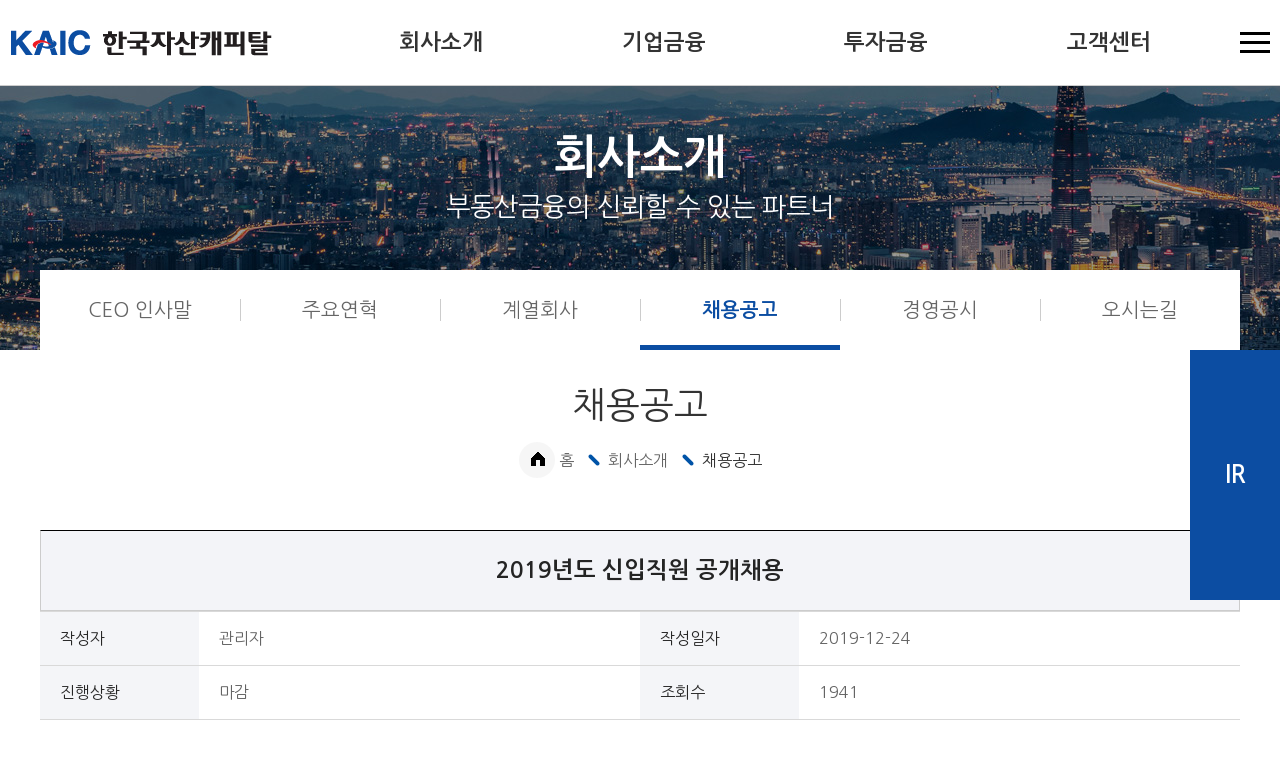

--- FILE ---
content_type: text/html; charset=UTF-8
request_url: http://kaiccapital.com/introduce/04_view.php?num=5&page=1&make=&search=
body_size: 15242
content:

<!DOCTYPE html>
<html xmlns="http://www.w3.org/1999/xhtml" lang="ko" xml:lang="ko">
<head>

<title>KAIC 한국자산캐피탈</title>

<meta http-equiv="X-UA-Compatible" content="IE=Edge" />
<meta http-equiv="Content-Type" content="text/html; charset=utf-8" />
<meta name="title" content="KAIC 한국자산캐피탈" />
<meta name="application-name" content="KAIC 한국자산캐피탈">
<meta name="msapplication-tooltip" content="KAIC 한국자산캐피탈">
<meta id="meta_og_title" property="og:title" content="KAIC 한국자산캐피탈">
<meta name="description" content="KAIC 한국자산캐피탈">
<meta property="og:description" content="KAIC 한국자산캐피탈">

<meta name="keywords" content="KAIC 한국자산캐피탈">
<meta name="og:type" property="og:type" content="website" />
<meta name="og:title" property="og:title" content="KAIC 한국자산캐피탈" />
<meta name="og:url" property="og:url" content="http://www.kpb-job.kr" />
<meta name="og:image" property="og:image" content="http://www.kpb-job.kr/img/common/img_og.jpg" />
<meta name="og:description" property="og:description" content="" id="description" />

<meta name="viewport" content="width=device-width,initial-scale=1.0,minimum-scale=1.0,maximum-scale=1.0,user-scalable=no">
<!--<link rel="stylesheet" type="text/css" href="../css/basefont.css"/>-->
<link rel="stylesheet" href="//fonts.googleapis.com/earlyaccess/nanumgothic.css">
<link rel="stylesheet" type="text/css" href="../css/import.css"/>
<link rel="stylesheet" type="text/css" href="../css/layout.css?ver=20241113035855">
<link rel="stylesheet" type="text/css" href="../css/jquery-ui.css"/>

<script type="text/javascript" src="../js/jquery.min.js"></script>
<script type="text/javascript" src="../js/jquery-ui.custom.js"></script>
<script type="text/javascript" src="../js/design.js"></script>
<script type="text/javascript" src="../js/common.js"></script>
<script type="text/javascript" src="../js/placeholders.min.js"></script> 

</head>


<body>
<ul id="skipToContent">
  <li><a href="#container">본문 바로가기</a></li>
  <li><a href="#gnbW">주메뉴 바로가기</a></li>
</ul>


<!-- loading -->
<div class="loading_area" id="loading_area" style="display:none">
    <div class="loader"></div>
    <div id="bg"></div>
</div>

<!-- //loading -->
<script>
	var oneDepth = 1; //1차 카테고리
	var twoDepth = 4; //2차 카테고리
</script>
<div id="wrap" class="sub_wrap">
	<!-- header -->
	<div id="header">

    <div class="in_header">

        <h1><a href="../main/main.php"><img src="../img/common/logo.png" alt="KAIC 한국자산캐피탈"></a></h1>


            <div class="m_gnbW">
                <div class="m_gnb_on bt_all">
                    <div class="menu_btn">
                        <div class="line-top"></div>
                        <div class="line-middle"></div>
                        <div class="line-bottom"></div>
                    </div>
                </div>
            </div>
            <h2 class="skip">주요 서비스 메뉴</h2>
            <div id="gnbW" class="w_gnb">
                
<div class="gnb">
    <ul>
        <li class="gnb01"><a href="../introduce/01.php"><span>회사소개</span></a>
            <ul class="sub_menu">
                <li class="lnb1"><a href="../introduce/01.php">CEO 인사말</a></li>
                <li class="lnb2"><a href="../introduce/02.php">주요연혁</a></li>
                <li class="lnb3"><a href="../introduce/03.php">계열회사</a></li>
                <li class="lnb4"><a href="../introduce/04.php">채용공고</a></li>
                <li class="lnb5"><a href="../introduce/05.php">경영공시</a></li>
                <li class="lnb6"><a href="../introduce/06.php">오시는길</a></li>
            </ul>
        </li>
        <li class="gnb02"><a href="../corporate/01.php"><span>기업금융</span></a>
            <ul class="sub_menu">
                <li class="lnb1"><a href="../corporate/01.php">일반대출</a></li>
                <li class="lnb2"><a href="../corporate/02.php">부동산PF</a></li>
            </ul>
        </li>
        <li class="gnb03"><a href="../investment/01.php"><span>투자금융</span></a>
            <ul class="sub_menu">
                <li class="lnb1"><a href="../investment/01.php">Mezzanine 투자</a></li>
                <!--<li class="lnb2"><a href="../investment/02.php">신기술금융</a></li>-->
				<li class="lnb2"><a href="https://kaictoventures.com/" target=_blank>신기술금융</a></li>
            </ul>
        </li>
        <li class="gnb04"><a href="../community/01.php"><span>고객센터</span></a>
            <ul class="sub_menu">
                <li class="lnb1"><a href="../community/01.php">공지사항</a></li>
				<li class="lnb2"><a href="../community/02.php">금융소비자보호</a></li>
				<li class="lnb4"><a href="../community/04.php">채무조정</a></li>
            </ul>
        </li>
		 <li class="gnb05"><a href="../etc/01.php"><span>약관</span></a>
            <ul class="sub_menu">
                <li class="lnb1"><a href="../etc/01.php">여신거래기본약관</a></li>
				<li class="lnb2"><a href="../etc/02.php">개인신용대출약관</a></li>
				<li class="lnb3"><a href="../etc/03.php">자동차할부금융약관</a></li>
				<li class="lnb4"><a href="../etc/04.php">자동차리스약관</a></li>
            </ul>
        </li>

        
       
        


    </ul>
</div>
            </div>
    </div>

    <div id="gnb_bar">
    </div>

</div>
<!-- m gnb -->

<div id="slide_menu_wrap" class="slide_menu_wrap ">
    <div class="slide_menu_inner">

            
<div class="gnb">
    <ul>
        <li class="gnb01"><a href="../introduce/01.php"><span>회사소개</span></a>
            <ul class="sub_menu">
                <li class="lnb1"><a href="../introduce/01.php">CEO 인사말</a></li>
                <li class="lnb2"><a href="../introduce/02.php">주요연혁</a></li>
                <li class="lnb3"><a href="../introduce/03.php">계열회사</a></li>
                <li class="lnb4"><a href="../introduce/04.php">채용공고</a></li>
                <li class="lnb5"><a href="../introduce/05.php">경영공시</a></li>
                <li class="lnb6"><a href="../introduce/06.php">오시는길</a></li>
            </ul>
        </li>
        <li class="gnb02"><a href="../corporate/01.php"><span>기업금융</span></a>
            <ul class="sub_menu">
                <li class="lnb1"><a href="../corporate/01.php">일반대출</a></li>
                <li class="lnb2"><a href="../corporate/02.php">부동산PF</a></li>
            </ul>
        </li>
        <li class="gnb03"><a href="../investment/01.php"><span>투자금융</span></a>
            <ul class="sub_menu">
                <li class="lnb1"><a href="../investment/01.php">Mezzanine 투자</a></li>
                <!--<li class="lnb2"><a href="../investment/02.php">신기술금융</a></li>-->
				<li class="lnb2"><a href="https://kaictoventures.com/" target=_blank>신기술금융</a></li>
            </ul>
        </li>
        <li class="gnb04"><a href="../community/01.php"><span>고객센터</span></a>
            <ul class="sub_menu">
                <li class="lnb1"><a href="../community/01.php">공지사항</a></li>
				<li class="lnb2"><a href="../community/02.php">금융소비자보호</a></li>
				<li class="lnb4"><a href="../community/04.php">채무조정</a></li>
            </ul>
        </li>
		 <li class="gnb05"><a href="../etc/01.php"><span>약관</span></a>
            <ul class="sub_menu">
                <li class="lnb1"><a href="../etc/01.php">여신거래기본약관</a></li>
				<li class="lnb2"><a href="../etc/02.php">개인신용대출약관</a></li>
				<li class="lnb3"><a href="../etc/03.php">자동차할부금융약관</a></li>
				<li class="lnb4"><a href="../etc/04.php">자동차리스약관</a></li>
            </ul>
        </li>

        
       
        


    </ul>
</div>
    </div>
    <div class="all_close">
        <div class="menu_btn is-open">
            <div class="line-top"></div>
            <div class="line-middle"></div>
            <div class="line-bottom"></div>
        </div>
    </div>
</div>
<!-- //m gnb -->

		<!-- //header -->
		<div class="sub_visual">
    <div class="sub_txt">
        <h2 id="sub_tit"></h2>
        <p class="sub_tit_s"></p>
    </div>
</div>
<script>
    $(document).ready(function() {
        if (oneDepth == 1) {
            $(".sub_tit_s").html("부동산금융의 신뢰할 수 있는 파트너");

        } else if (oneDepth == 2) {
            $(".sub_tit_s").html("부동산금융의 신뢰할 수 있는 파트너");

        } else if (oneDepth == 3) {
            $(".sub_tit_s").html("부동산금융의 신뢰할 수 있는 파트너");

        } else if (oneDepth == 4) {
            $(".sub_tit_s").html("부동산금융의 신뢰할 수 있는 파트너");

        } else if (oneDepth == 5) {
            $(".sub_tit_s").html("부동산금융의 신뢰할 수 있는 파트너");

        }


    });

</script>
			<!-- container -->
			<div id="inner_wrap">
				<div id="lnb_wrap">
    <div class="lnb">
        <p class="ico_home"><a href="../main/main.php"></a></p>
        <div class="lnbs lnbs1">
            <h2 id="lnb_tit"></h2>
            <ul class="copy_menu" id="gnb_menu">
            </ul>
        </div>
        <div class="lnbs lnbs2">
            <h3 id="lnb_tit2"></h3>
            <ul class="copy_menu" id="lnb_menu">
            </ul>
        </div>
    </div>

</div>
					<!-- 내용 -->
					<div class="sub_con ">

						<div class="title_bar">
							<h2 id="title"></h2>
							<div class="location_wrap">
    <div class="location"><span class="home"><img src="../img/common/ico_home.png"> 홈</span><span id="location_1"></span><span id="location_2"></span></div>
</div>
						</div>



						<div class="view_tit tc">
							<h3 class="v_tit">2019년도 신입직원 공개채용</h3>
						</div>
						<div class="board-view_top">
							<table cellspacing="0" cellpadding="0" summary="상세" class="board-view">
								<caption>
									상세
								</caption>
								<colgroup>
									<col class="m_th_s" width="130px;">
									<col width="30%;">
									<col class="m_th_s" width="130px;">
									<col width="30%">

								</colgroup>
								<tbody>
									<tr>
											<th>작성자</th>
											<td>관리자</td>
											<th>작성일자</th>
											<td>2019-12-24</td>
										</tr>
										<tr>
											<th>진행상황</th>
											<td>마감</td>
											<th>조회수</th>
											<td>1941</td>
										</tr>
										<tr>
											<th>공고기간</th>
											<td colspan="3">2019-10-25</td>

										</tr>
										<tr>
											<th>첨부파일</th>
											<td colspan="3">
		<a href='../lib/download.php?file_name=%5B%ED%95%9C%EA%B5%AD%EC%9E%90%EC%82%B0%EC%BA%90%ED%94%BC%ED%83%88%5D2019%EB%85%84+%EC%8B%A0%EC%9E%85%EC%82%AC%EC%9B%90+%EC%B1%84%EC%9A%A9.pdf&save_file=a24814_201912241242090.pdf'  class="down_file"><span>[한국자산캐피탈]2019년 신입사원 채용.pdf</span></a> <a href='../lib/download.php?file_name=%ED%95%9C%EA%B5%AD%EC%9E%90%EC%82%B0%EC%BA%90%ED%94%BC%ED%83%88-%EC%9E%85%EC%82%AC%EC%A7%80%EC%9B%90%EC%84%9C%28%EC%8B%A0%EC%9E%85%29.hwp&save_file=a24814_201912241242091.hwp'  class="down_file"><span>한국자산캐피탈-입사지원서(신입).hwp</span></a> 												
											</td>
										</tr>
									<tr>
										<td class="view_td" colspan="4"><p align="center" style="text-align: center;"><img title="20191224124117_942734b4b5d92ba215d9.jpg" src="/2020/webedit_naver/upload/191224/20191224124117_942734b4b5d92ba215d9.jpg"></p><p align="center" style="text-align: center;"><img title="20191224124128_93d174bfea2a9a0c96d8.jpg" src="/2020/webedit_naver/upload/191224/20191224124128_93d174bfea2a9a0c96d8.jpg"><br style="clear: both;"><br style="clear: both;"><br style="clear: both;"><br style="clear: both;"><br style="clear: both;">&nbsp;</p></td>
									</tr>

								</tbody>
							</table>

						</div>


						<div class="btn-tc p_none"> <a href="04.php?&page=1&make=&search=" class="btnStrong m_block "><span>목록</span></a> </div>
	
						<div class="next_list">
							<dl class="next">
								<dt>이전글</dt>
																<dd><a href="/introduce/04_view.php?num=6&&page=1&make=&search=">2019년도 하반기 경력직원 공개채용</a></dd>
								<dd class="date"> 1970.01.01 </dd>
										  
							</dl>
							<dl class="prev">
								<dt>다음글</dt>
																<dd><a href="/introduce/04_view.php?num=4&&page=1&make=&search=">2018년도 하반기 경력직원 공개채용</a></dd>
								<dd class="date"> 1970.01.01 </dd>
										  
							</dl>
						</div>


					</div>
					<!-- //내용 -->
			</div>
			<!-- //container -->
			<!-- footer-->
			<div id="footerW" class="">
    <div id="footer">
        <div id="footer_navi">
            <ul>
                <li><a href="http://kaiccapital.com/introduce/01.php">회사소개</a></li>
                <li><a href="http://www.kaiccapital.com/data/ps4.pdf" target="_blank">고객권리안내문</a></li>
                <li><a href="http://kaiccapital.com/data/ps1_202112.pdf" target="_blank">개인정보처리방침</a></li>
                <li><a href="http://kaiccapital.com/data/ps2_202112.pdf" target="_blank">개인정보취급방침</a></li>
	<li><a href="http://www.kaiccapital.com/community/01.php?admin_mode=read&no=8&make=&search=&notice_type=&page=1">금융사기 피해예방 홍보영상</a></li>
                <li><a href="http://kaiccapital.com/data/ps5_20230329.pdf" target="_blank">신용정보활용체제</a></li>
				<li><a href="../etc/01.php">약관</a></li>
		    </ul>
        </div>
        <div class="addressW">
            <address><span>06210 서울특별시 강남구 테헤란로 306, 카이트타워 16층</span><br>
                <span>Tel : 02-2018-3000</span><span>E-mail : master@kaiccapital.com</span>
               
			</address>
            <p class="copy">COPYRIGHT © kaiccapital.com. ALL RIGHTS RESERVED. Produced by webvista.</p>

            <div class="familySite">
                <p class="on">FAMILY SITE</p>
                <ul class="">
                    <li><a href="http://www.mdmworld.co.kr/" target="_blank">엠디엠 </a></li>
					<li><a href="http://www.mdmworld.co.kr/ " target="_blank">엠디엠플러스 </a></li>
					<li><a href="http://www.kaimfund.com/main/main.php" target="_blank">한국자산신탁 </a></li>
					<li><a href="http://mdmam.com" target="_blank">엠디엠자산운용 </a></li>
					<li><a href="http://www.mdmworld.co.kr/responsible/scholarship" target="_blank">문주장학재단 </a></li>
                </ul>
            </div>
            <p class="go_top"><a href="javascript:void(0);" onclick="goTop();"><img src="../img/common/bt_top.gif" alt="top"></a></p>
        </div>
    </div>
</div>

<div class="quick_wrap">
    <a href="#">IR</a>
</div>
<div id="black"></div>				<!-- //footer-->
</div>


</body>

</html>


--- FILE ---
content_type: text/css
request_url: http://kaiccapital.com/css/import.css
body_size: 98
content:
@charset "euc-kr";
@import url("base.css");
@import url("bbs.css");
@import url("btn.css");



--- FILE ---
content_type: text/css
request_url: http://kaiccapital.com/css/layout.css?ver=20241113035855
body_size: 109819
content:
@charset "utf-8";
/* CSS Document */
/* ------------------------------------------------------------
 * Name      : web_layout.css    
 * Desc      : page layout 
 * Created   : 
 * Updated   : 
 ------------------------------------------------------------ */
body.fixe {overflow:hidden; width: 100%; height:100%; position: fixed;}
.m_gnb .sub_menu {display:none !important;}
.web_dis {display:block;}
.mb_dis {display:none;}
.search_btn {display: none; position: absolute; right:65px; top:26px;}
img {max-width: 100%}
#wrap.down {padding-top:173px;}
.width100 {max-width: 100% !important;}


/* wrap */
#wrap {width:100%; max-width:1920px; overflow:hidden; margin:0 auto; transition: all 0.3s 0s ease-in-out;}
#inner_wrap {max-width:1200px; margin:0 auto; position:relative; padding-bottom:70px;}
#inner_wrap:after {clear:both; content:""; display:block;}
#inner_wrap.no_visual {padding-top:70px;}

.inner {max-width:1200px; margin:0 auto;}
.inner:after { clear: both; content: ""; display: block;}

.bg_wrap {background: #f2f2f2}

/* header */
/* header */
#header {width:100%; position:fixed; left:0px; top:0px; z-index:9999; box-sizing: border-box; transition: all 0.3s 0s ease-in-out;}
#header h1 {position: absolute; left:10px; top:50%; transform: translateY(-50%); -webkit-transform:translateY(-50%); overflow: hidden;  }
#header h1 a {display: block; overflow: hidden; height: 100%; outline: none; background-size: cover !important}

#header.down {background: #fff; transition: all 0.3s 0s ease-in-out; border-bottom: 1px solid #cccccc;}
#header.down .w_gnb .gnb {padding-bottom: 0px; transition: all 0.3s 0s ease-in-out;}
#header.down .w_gnb .gnb > ul > li > a > span {color:#333; line-height:85px; min-height:85px;}
#header.down .w_gnb .gnb > ul > li.on > a > span {color:#333;}
#header.down h1 a {background: url(../img/common/logo2.png) no-repeat center center; background-size:cover;}
#header.down h1 a img {opacity: 0;}

.m_gnb_on {position:absolute; right:10px; top:50%; transform: translateY(-50%); -webkit-transform: translateY(-50%); box-sizing: border-box; }
.m_gnb_on .menu_btn {margin: 0 auto;}

.in_header {max-width:1720px; width:100%; height:85px; box-sizing: border-box; margin:0 auto; position:relative; z-index:9}


.sub_wrap #header {background: #fff; transition: all 0.3s 0s ease-in-out; border-bottom: 1px solid #cccccc;}
.sub_wrap #header .w_gnb .gnb {padding-bottom: 0px; transition: all 0.3s 0s ease-in-out;}
.sub_wrap #header .w_gnb .gnb > ul > li > a > span {color:#333; line-height:85px; min-height:85px;}
.sub_wrap #header .w_gnb .gnb > ul > li.on > a > span {color:#333;}
.sub_wrap #header h1 a {background: url(../img/common/logo2.png) no-repeat center center; background-size:cover;}
.sub_wrap #header h1 a img {opacity: 0;}
.sub_wrap .menu_btn .line-top, .sub_wrap .menu_btn .line-middle, .sub_wrap .menu_btn .line-bottom {
    background: #000;
}

/* GNB */
.w_gnb {padding:0px 0px 0px 0px;}
.w_gnb .gnb {max-width:1250px; width: 100%; float: right; box-sizing: border-box; padding: 0px 60px 0px 300px;}
.w_gnb .gnb:after {content:""; display:block; clear:both;}
.w_gnb .gnb > ul {font-size:0px; text-align: center;}
.w_gnb .gnb > ul:after {content:""; display:block; clear:both;}
.w_gnb .gnb > ul > li {width: 25%; text-align: center; float: left; position:relative;}

.w_gnb .gnb > ul > li > a {display:block; color:#000;}
.w_gnb .gnb > ul > li > a > span {display:inline-block; font-size:22px; font-weight: 600; line-height:85px; height:80px; color:#fff; transition: all 0.2s 0s ease-in-out;}
.w_gnb .gnb > ul > li:hover > a > span {color:#fff;}
.w_gnb .gnb > ul > li.on > a > span {color:#fff;}


.gnb > ul > li.gnb05 {display: none !important;}
.gnb > ul > li.gnb08 {display: none !important;}
.gnb > ul > li.gnb09 {display: none !important;}

.w_gnb .sub_menu  {position:absolute; left:0%; width:100%; box-sizing:border-box; overflow:hidden; top:85px; line-height:20px; display:none; padding:20px 0px;}
.w_gnb .sub_menu > li {padding:5px 10px 5px 0px;}
.w_gnb .sub_menu > li > a {display:block; font-size:14px; text-align:center; font-weight: 100; color:#fff; padding:2px 0px; line-height:18px;}
.w_gnb .sub_menu > li > a:hover {color:#fff; text-decoration: underline;}


#gnb_bar {position:absolute; display:none; left:0%; top:100%; border-bottom: 1px solid #ccc; width:100%; height:230px; background:#000; opacity:0.7; }




.slide_menu_wrap {width:80%; max-width: 500px; box-sizing: border-box; height: 100%;  z-index: 99999; position: fixed; right:-90%; top: 0px; bottom:0px; }
.slide_menu_inner {padding:63px 15px 0px 15px; height: 100%; box-sizing: border-box; overflow-y:auto; overflow-x:inherit; -webkit-overflow-scrolling:touch; background: #343434; }
.slide_menu_inner .top_btns {overflow: hidden; padding-bottom: 20px; margin: -5px;}
.slide_menu_inner .top_btns > li {float: left; width: 50%; box-sizing: border-box; padding: 5px;}
.slide_menu_inner .top_btns > li > a {display: block; font-weight: 100; padding: 10px; border: 1px solid #fff; color: #fff;  font-size: 15px; text-align: center}
.slide_menu_inner .top_btns > li > a .ico {display: none;}
.slide_menu_wrap .m_gnb_on {display:none !important}

.all_close {position: absolute; right:20px; top: 20px; z-index: 99998}
.all_close button {background: none; border: none; outline: none; /*width: 26px; height: 26px;*/ padding: 0px; margin: 0px; }
.all_close .menu_btn {height: 20px !important; width: 30px !important;}
.all_close .menu_btn .line-top, .all_close .menu_btn .line-middle, .all_close .menu_btn .line-bottom {background:#fff !important}
.slide_menu_wrap .gnb > ul {overflow: hidden;}
.slide_menu_wrap .gnb > ul > li {border-bottom: 1px solid #474747; transform: translateX(30%); -webkit-transform: translateX(30%); transition: all 0.8s 0s ease-in-out; -webkit-transition: all 0.8s 0s ease-in-out; border-bottom: 1px solid #474747;}
.slide_menu_wrap .gnb > ul > li > a {display: block; line-height:33px; font-size:18px; color: #fff; padding: 10px 10px 10px 25px; background: url(../img/common/g_plus.png) no-repeat right center; font-weight: 500; } 
.slide_menu_wrap .gnb > ul > li > a.on {background: url(../img/common/g_minus.png) no-repeat right center; } 
.slide_menu_wrap .gnb .sub_menu {background:#333333; border-top:1px solid #474747; display: none; padding: 10px 0px; }
.slide_menu_wrap .gnb .sub_menu > li > a {display: block; line-height:23px; padding:5px 10px 5px 35px; font-size:15px; color:#d6d6d6; } 
.slide_menu_wrap .gnb .sub_menu02{background:#4e4e4e; border-top:1px solid #777777; border-bottom:1px solid #777777; padding:10px 0px; }
.slide_menu_wrap .gnb .sub_menu02 > li > a {display: block; line-height:23px; padding:5px 10px 5px 35px; font-size:13px; color: #d6d6d6;} 
.slide_menu_wrap.on .gnb > ul > li {transform: translateX(0%); -webkit-transform: translateX(0%); transition: all 0.8s 0s ease-in-out; -webkit-transition: all 0.8s 0s ease-in-out;}




/* visual */
.main_visual {width: 100%; position: relative;}
.main_visual .bxslider > li {background-size:cover !important; }
.main_visual .v_frame {max-width:1720px; height: 100%; text-align: center; margin: 0 auto; position: relative;}
.main_visual .v_frame .v_txt {position: absolute; left:10px; top: 50%; padding-left:35px; transform: translateY(-50%); -weblkit-transform: translateY(-50%); color: #fff; font-size:52px; line-height: 130%; text-align: left; font-weight: 100; }
.main_visual .v_frame .v_txt:before {display: block; content: ""; width:1px; height:98%; position: absolute; left:0px; top:10px; background: #fff;}
.main_visual .v_frame .v_txt .txt:before {display: block; content: ""; width:4px; height:98%; position: absolute; left:-35px; top:10px; background: #fff;}
.main_visual .v_frame .v_txt .txt {position: relative; }
.main_visual .v_frame .v_txt .txt > strong {font-weight:600;}
.main_visual .v_frame .v_txt .txt_s {font-size:26px; line-height: 140%; padding-top: 40px;}

.main_visual .v_frame .v_txt .bt {padding-top: 50px;}
.main_visual .v_frame .v_txt .bt > a {display: block; text-align: center; color: #fff; max-width:185px; line-height: 100%; border: 1px solid #fff; font-size: 17px;}
.main_visual .v_frame .v_txt .bt > a > span {display: block; position: relative; padding: 0px 10px; line-height: 52px;}
/*.main_visual .v_frame .v_txt .bt > a > span:after {display: block; content: ""; width: 33px; height: 7px; background: url(../img/main/arrow2.png) no-repeat right bottom; position: absolute; right:-20px; bottom:15px;}*/



.main_visual .v_frame img {max-width: 100%;}


.main_visual .v_txt {text-align: center; position: absolute; width: 100%; left:0%; top:50%; transform: translateY(-50%); -webkit-transform: translateY(-50%);}
.main_visual .v_txt img {max-width:70%;}
.main_visual li.on .v_txt {opacity:1; transition: all 0.8s 0s ease-in-out; margin-top:-20px;}


.main_visual .bx-controls {text-align: left; position: absolute; left: 50%; transform: translateX(-50%); top:29%; width:100%; max-width:1700px; box-sizing: border-box; z-index: 99; padding-left:25px;}
.main_visual .bx-wrapper .bx-pager {position: relative; width: auto !important; left: auto; bottom: auto; display: inline-block; vertical-align: top; padding:7px 10px 0px 0px; z-index: 99;}
.main_visual .bx-wrapper .bx-controls.bx-has-controls-auto.bx-has-pager .bx-controls-auto {position: relative; bottom: auto; display: inline-block; right: auto; width: 24px; height:18px; text-align: center; padding-top:10px;}
.main_visual .bx-wrapper .bx-controls.bx-has-controls-auto.bx-has-pager .bx-controls-auto {right: 0; z-index: 99;}
.main_visual .bx-wrapper .bx-controls.bx-has-controls-auto.bx-has-pager .bx-controls-auto > div > a {text-indent:1000000%;}
.main_visual .bx-wrapper .bx-pager.bx-default-pager .bx-pager-item {vertical-align: top;}
.main_visual .bx-wrapper .bx-pager.bx-default-pager a {width:22px; height:22px; margin:0 4px; background:none; border:none; -moz-border-radius:100%;  -webkit-border-radius:100%; border-radius:100%; box-sizing:border-box; position:relative;}
.main_visual .bx-wrapper .bx-pager.bx-default-pager a:after {display: block; content: ""; width:6px; height: 6px; border-radius:100%; background: #fff; position: absolute; left: 50%; top: 50%; transform: translate(-50%, -50%); -webkit-transform: translate(-50%, -50%)}
.main_visual .bx-wrapper .bx-pager.bx-default-pager a:hover { background:none;}
.main_visual .bx-wrapper .bx-pager.bx-default-pager a.active {border:3px solid #d9d9df; background:none;}
.main_visual .bx-wrapper .bx-controls-auto .active {display: none;}

.main_visual .scroll_ico {position: absolute; left: 50%; bottom:15%; transform: translateX(-50%); -webkit-transform:translateX(-50%); z-index: 99}
.main_visual .scroll_ico > a {display: block; width:85px; font-size:15px; color:#fff; font-weight:100; padding-bottom:15px; height:55px; background: url(../img/main/ico_scroll.png) no-repeat center top;}
.main_visual .scroll_ico .arrow {display: block; width:100%; text-align:center; position: absolute; left:50%; bottom:0px; transform: translateX(-50%); -webkit-transform:translateX(-50%);}
.main_visual .scroll_ico .arrow2 {bottom:0px;}
.main_visual .scroll_ico .arrow1 {animation: mv1 0.7s ease-in-out 0.7s infinite;}

 @keyframes mv1 {
     0%{opacity: 1; bottom:0px;} 
    40%{opacity: 1; bottom:-8px;} 
     100%{opacity: 1; bottom:0px;} 
}




/* section */
.section {padding:50px 0px;}
#section2 {padding:0px; position: relative; z-index:99;}

.notice_roll_wrap {box-sizing: border-box; max-width: 1720px; margin:0px auto; margin-top: -100px; padding:0px 100px 0px 115px; position: relative; height:100px; background: #fff;}

.notice_roll_wrap > h3 {position: absolute; width:90px; height: 35px; line-height: 33px; text-align: right; left:15px; top:50%; transform: translateY(-50%); -webkit-transform: translateY(-50%); color: #fff; font-size:20px; color: #000}
.notice_roll_wrap .more_view {position: absolute; right: 0px; top: 0px; height: 100%; display: table; width: 65px;}
.notice_roll_wrap .more_view > a {display: table-cell; vertical-align: middle; height:100%;text-align: center; font-size:26px; color: #666; }

.notice_roll > li {box-sizing: border-box; overflow: hidden;}
.notice_roll > li > p {float: left; width: 50%; box-sizing: border-box; padding:35px 20px 35px 20px;}
.notice_roll > li > p:nth-child(2) {background: #f6f6f6;}
.notice_roll > li > p > a {display:block; position: relative; line-height:30px; font-size:18px; font-weight:400; color: #666666; padding-right: 120px; padding-left:15px;}
.notice_roll > li > p > a:Before {display: block; content: ""; width:6px; height:6px; border-radius:100%; position: absolute; left:0px; top: 50%; transform: translateY(-50%); -webkit-transform: translateY(-50%); background: #0c4da2}
.notice_roll > li > p > a > .txt {display: inline-block; overflow: hidden; text-overflow: ellipsis; white-space: nowrap; box-sizing: border-box; /*max-width:calc(100% - 30px); max-width:-webkit-calc(100% - 30px);*/ max-width: 100%; vertical-align: top;}
.notice_roll > li > p > a > img {display: inline-block; vertical-align: top; margin-top: 5px;}
.notice_roll > li > p > a > .date {position: absolute; right: 0px;  top:0%; font-size: 16px; font-weight: 300; color: #666666;}
.notice_roll_wrap .bx-wrapper .bx-controls-direction a {top:0%; margin: 0px; width:100px; height:50%; background-color:#0c4da2;}
.notice_roll_wrap .bx-wrapper .bx-prev {left: 100%; right:0px; top:50% !important; background: url(../img/main/arrow_b.png) no-repeat center center;}
.notice_roll_wrap .bx-wrapper .bx-next {left: 100%; right:0px; top:0px !important; background: url(../img/main/arrow_t.png) no-repeat center center;}

.notice_roll_wrap .bx-wrapper .bx-controls-auto {position: absolute; z-index: 999; right:-73px;  top:23px; bottom: auto;  width: 21px;}
.notice_roll_wrap .bx-wrapper .bx-controls-auto .bx-start {width:21px; height:21px; background-position: -73px -8px; margin: 0px; border: none; border-radius:0%;}
.notice_roll_wrap .bx-wrapper .bx-controls-auto .bx-stop {width:21px; height:21px; background-position: -74px -37px; margin: 0px; border: none; border-radius:0%;}
.notice_roll_wrap .bx-wrapper .bx-controls-auto .active {display: none;}

@media (hover: none) {
    .hover:hover .ico_circle {background: #007dc6;}
    
}


.more {position: absolute; right: 30px; top: 30px;}
.more a {display: block; font-size:14px; font-weight: 300; color: #0c91dd}
.more a > span {display: inline-block; vertical-align: middle; margin-left:10px; width:15px; height: 15px; padding:8px; border: 1px solid #0c91dd}



.mb_tit {text-align: center; font-size: 32px; color: #000; padding:50px 0px 25px 0px; line-height:150%; position: relative; font-weight: 700; border-bottom: 1px solid #e5e5e5}
.mb_tit:after {display: block; content: ""; width:64px; height: 7px; position: absolute; left: 50%; bottom: 0px; margin-left: -32px; background: #313747}
.m_tit {padding:0px 0px 25px 0px; color:#000; font-size:46px; line-height:150%; font-weight: 700;}
.m_tit_txt {margin:-20px 0px 30px 0px; color:#333333; font-size:20px; line-height:150%; display:block;}

.main_banner {margin-top:75px; position: relative;}
.main_banner:before {display: block; content: ""; width:234px; height: 1px; background: #0c4da2; position: absolute; left:50%; top:18px; margin-left: -855px;}
.main_banner .pa_business {font-size:120px; color: #f6f6f6; line-height: 100%; position: absolute; right: 0px; top:60px;  font-weight:800; letter-spacing: -1px;}
.main_banner .inner {position: relative;}
.main_banner .inner > ul {overflow: hidden;}
.main_banner .inner > ul > li {float: left; width: 50%; position: relative;}
.main_banner .inner > ul > li > dl {width: 80%; position: absolute; left: 0px; bottom: 0px; box-sizing: border-box; padding: 30px 25px 0px 30px; background: #fff; font-size:16px; line-height: 140%; word-break: keep-all}
.main_banner .inner > ul > li > dl dt {font-size:1.6em; color: #333333; line-height: 140%; font-weight: 600; padding-bottom: 10px;}
.main_banner .inner > ul > li > dl .txt {min-height:70px;}
.main_banner .inner > ul > li > dl .bt {padding-top:10px;}
.main_banner .inner > ul > li > dl .bt > a {display: block; max-width:125px; border: 1px solid #0c4da2; color: #0c4da2; line-height: 43px; text-align: center}

#section3 {margin-top:100px; padding:0px; padding-top: 50px; background: #f6f6f6}
#section3 .inner > .m_tit {text-align: right;}
#section3 .inner > .m_tit_txt {text-align: right;}
.mezzanine {position: relative; padding-right: 60%; padding-top: 50px; box-sizing: border-box; min-height: 421px; font-size: 16px;}
.mezzanine .m_tit_txt {margin-top: 0px;}
.mezzanine > dl {position: relative; z-index: 99;}
.mezzanine > dl:after {display: block; content: ""; width:211px; height:1px; background: #0c4da2; position: absolute; left:90%; top:70px;}

.mezzanine .bt {padding-top:10px;}
.mezzanine .bt > a {display: block; background: #fff; max-width:125px; border: 1px solid #0c4da2; color: #0c4da2; line-height: 43px; text-align: center}
.mezzanine .img {position: absolute; right: 0px; bottom: 0px; box-shadow:0px -1px 10px #dcdcdc;}


#section4 {padding-top: 0px; position: relative; z-index: 9;}
#section4 .inner {padding: 0px !important; display:table; width: 100%; max-width:1500px; background: url(../img/main/ban04.jpg) no-repeat center top; background-size:cover; position: relative;}
#section4 .inner .cell {display: table-cell; vertical-align: middle; height:450px; text-align: center; color:#fff;}
#section4 .inner .cell .m_tit {color:#fff;}
#section4 .inner .cell .m_tit_txt {color:#fff; margin-top: 0px; min-height: 100px;}
#section4 .inner .cell .bt {padding-top:10px;}
#section4 .inner .cell .bt > a {display: block; margin: 0 auto; max-width:125px; border: 1px solid #fff; color: #fff; line-height: 43px; text-align: center; font-size: 16px;}
#section4 .inner:after {display: block; content: ""; width: 196px; height: 85px; background: url(../img/main/ico_logo.png) no-repeat left top; position: absolute; right:10%; top: 100%; margin-top: -50px;}




/* quick */

.quick_wrap {position:fixed; right:0px; top:350px; z-index:999; transition: all .5s .6s ease-in-out; -webkit-transition: all .5s .6s ease-in-out;}
.quick_wrap > a {display: block; width: 90px; height: 250px; box-sizing: border-box; color: #fff; background: #0c4da2; text-align: center; line-height: 250px; font-size:24px; font-weight:600;}


/* footer */
#footerW {clear:both; background:#313747; padding: 25px 0px; box-sizing: border-box; margin:0 auto; position:relative;}
#footerW.z_over {z-index:101; position:relative;}

#footer_navi {overflow:hidden; padding-bottom:30px; padding-top: 10px; border-bottom: 1px solid #6f737c}
#footer_navi li {display: inline-block; position: relative; padding-left: 15px; margin-left: 10px;}
#footer_navi li:first-child {padding-left:0px; margin-left: 0px;}
#footer_navi li:after {display: block; content: ""; width: 1px; height: 14px; background: #4e5460; position: absolute; left: 0px; top: 50%; margin-top: -7px;}
#footer_navi li:first-child:after {display: none;}

#footer_navi li a {display:block; font-size:14px; color:#fff; font-weight:100; line-height: 20px; }
#footer {max-width: 1200px; margin: 0 auto; position: relative;}

#footer .addressW {padding:25px 0px 10px 340px; position: relative; font-size:14px; color:#fff; line-height:24px; font-weight:100; background: url(../img/common/f_logo.gif) no-repeat left 30px;}
#footer .addressW .copy {padding-top: 20px; text-transform: uppercase; color: #b8bac0;}
#footer .addressW a {color: #fff}
#footer .addressW address {margin-left: -10px; line-height: 150%;}
#footer .addressW address span {display: inline-block; padding:2px 10px;}
#footer .addressW address span img {vertical-align:middle}
#footer .go_top {position: absolute; right:10px; top:25px;}
#footer .bt_member {position: absolute; right: 0px; top: 30px;}
#footer .bt_member > a {display: block; border: 2px solid #fff; border-radius: 60px; width:170px; text-align: center; font-size:20px; font-weight: 100; line-height:55px; text-indent:-15px;  color: #fff; background: url(../img/common/ico_pop.png) no-repeat 85% center; }

#footerW .familySite {position:absolute; right:0px; top:-55px; z-index: 9}
#footerW .familySite ul.show {display:block;}
#footerW .familySite ul {position:absolute;   right:0px; bottom:37px; display:none; background:#363636; width:100%; border-top:1px solid #6c6f78;}
#footerW .familySite ul li {min-height:43px; border:1px solid #6c6f78; border-top:none; line-height:43px; font-size:13px; }
#footerW .familySite ul li:last-child {border-bottom:1px solid #6c6f78; }
#footerW .familySite ul li a {display:block; color:#c0c2c5; padding-left:17px; font-weight: 300;}
#footerW .familySite ul li a:hover {color:#c0c2c5; background: #272727}
#footerW .familySite p.on {width:120px; border: 2px solid #fff; border-radius:30px; color:#fff; cursor:pointer; font-size:14px; line-height:33px; background:url(../img/common/familySite_bg.png) no-repeat right center; padding:0px 32px 0px 17px; text-transform: uppercase; font-weight: 300;}


#content {width:100%; max-width:1200px; margin:0 auto; padding:30px 0px;}
#content:after {clear:both; content:""; display:block;}




.sub_visual {width: 100%; box-sizing: border-box; overflow: hidden; position: relative; background: url(../img/common/sub_visual.jpg) no-repeat center top; display: table;}
.sub_visual .sub_txt {text-align: center; display: table-cell; height: 350px; vertical-align: middle; color: #fff;} 

.sub_visual .sub_txt .txt1 {font-size:32px; line-height: 140%; font-weight: 100; padding-bottom: 5px;}
.sub_visual .sub_txt .date {font-size:32px; line-height:37px; font-weight:400; padding-bottom: 5px;}
.sub_visual .sub_txt .place {font-size:26px; line-height: 140%; font-weight:600; padding-bottom: 50px;}
.sub_visual .sub_txt .date .day {display: inline-block; vertical-align: top; width:37px; height: 37px; border-radius:100%; background: #0096f1; font-size:23px; font-weight:500; line-height:37px; text-align: center;}
.sub_visual .sub_txt .date .line {display: inline-block; vertical-align: middle; width:1px; height:20px; background: #b7b4b6; margin: 0px 20px;}

.sub_wrap_1 .sub_visual {background: url(../img/introduce/sub_visual.jpg) no-repeat center top;}
.sub_wrap_2 .sub_visual {background: url(../img/corporate/sub_visual.jpg) no-repeat center top;}
.sub_wrap_3 .sub_visual {background: url(../img/investment/sub_visual.jpg) no-repeat center top;}
.sub_wrap_4 .sub_visual {background: url(../img/community/sub_visual.jpg) no-repeat center top;}
.sub_wrap_5 .sub_visual {background: url(../img/etc/sub_visual.jpg) no-repeat center top;}


.sub_wrap_1 .lnbs2 ul li {width:16.6666%;}
.sub_wrap_2 .lnbs2 ul li {width:50%;}
.sub_wrap_3 .lnbs2 ul li {width:50%;}
.sub_wrap_4 .lnbs2 ul li {width:33.3333%;}
.sub_wrap_5 .lnbs2 ul li {width:25%;}


.sub_wrap .bt_quick {display: none}

#sub_tit {font-size:46px; color: #fff; font-weight:600; line-height:140%;}
#sub_tit .txt_s {font-size:36px; display: inline-block;}
.sub_tit_s {font-size: 26px; font-weight:500; line-height: 140%;}

#m_lnb {display:none;}


#lnb_wrap {position:relative; z-index:10; margin-top: -80px; min-height:60px; box-sizing:border-box;}

#lnb_wrap .lnb {max-width: 1200px; margin: 0 auto;}
#lnb_wrap .lnbs1 {display: none;}
#lnb_wrap .ico_home {display: none;}
#lnb_wrap .ico_home a {display:block; width:49px; height:41px; text-indent:-1000px; font-size:0px; background:url(../img/common/ico_home.gif) no-repeat center center #f1592a;}
.lnbs2 ul {overflow: hidden; font-size:0px; text-align:center;}
.lnbs2 ul li {color:#fff; float: left; vertical-align:top; box-sizing: border-box; position: relative;}
.lnbs2 ul li:first-child:before {display: none;}
.lnbs2 ul li:before {display: block; content: ""; width: 1px; height:22px; background: #cccccc; position: absolute; left: 0px; top: 50%; margin-top: -11px;}
.lnbs2 ul li > a {display:block; height:80px; line-height:80px; text-align: center; vertical-align: middle; color: #666666; font-size:20px; font-weight:400; padding: 0px 10px; background:#fff;}

.lnbs2 ul li.on a {color: #0b4da2; font-weight:600; border-bottom:5px solid #0b4da2; box-sizing: border-box;}
#lnb_tit2 {display: none}



#lnb_tit {font-size:14px; letter-spacing:-1px; padding:0px 0px 0px 20px; color:#333333; line-height:39px; height:39px; background:url(../img/common/lnb_arrow.png) no-repeat 90% center; cursor:pointer;}
#lnb_tit2 {font-size:14px; letter-spacing:-1px; padding:0px 0px 0px 20px; color:#333333; line-height:39px; height:39px; background:url(../img/common/lnb_arrow.png) no-repeat 95% center; cursor:pointer;}



.title_bar {margin-bottom:50px; margin-top:30px; position: relative;}
.title_bar h2 {font-size:36px; text-align: center; font-weight:500; color:#333333; line-height:140%; transition: all 0.2s 0s ease-in-out;}

.title_bar .s_txt {font-size:24px; color:#333333; padding-top:30px; line-height: 140%; font-weight:300; word-break: keep-all}
.big_tit {font-size:46px; color:#000000; line-height:100%; transition: all 0.2s 0s ease-in-out; font-weight:700; padding: 40px 0px 30px 0px;}


.location {position: relative; text-align: right; margin: 0 auto; margin-top:10px; line-height:40px; height:40px; font-size:16px; text-align: center}
.location span {display:inline-block; zoom:1; *display:inline; padding-left:20px; margin-left:14px; background:url(../img/common/location.png) no-repeat left center; color:#666666; font-weight:100;}
.location span:first-child {padding-left:0px; margin-left:0px; background:none}
.location #location_2 {font-weight:400; color: #333333}
.location #location_3 {font-weight:400;}
.location img {vertical-align:middle; margin-top: -4px;}
.sub_con {min-height:100px; max-width: 1200px; margin: 0 auto; font-size:16px; font-weight: 300; line-height: 160%; word-break: keep-all;}
.sub_con img {max-width: 100%;}

.s_tit {font-size:22px; position: relative; color: #000; line-height:120%; padding:0px 0px 20px 15px; margin-top:60px; font-weight:600;}
.s_tit .small {display: inline-block; color: #5c5c5c; font-size: 0.85em; font-weight: 100;}
.s_tit:after {display: block; content:""; width:6px; height:10px; background:#134da0; position: absolute; left: 0px; top:14px; }
.s_tit:before {display: block; content:""; width:6px; height:10px; background:#75a7ce; position: absolute; left:0px; top:4px; z-index: 2}

.s_tit.tc {text-align: center; background: none !important; padding-left: 0px;}
.ss_tit {font-size:22px; position: relative; color: #333333; line-height: 140%; padding:0px 0px 0px 20px; margin-bottom: 10px; margin-top: 45px; font-weight: 700;}
.ss_tit:before {display: block; content: ""; width:7px; height:24px; background:#0f7bc6; position: absolute; left: 0px; top:4px;}
.ss_tit > span{font-weight: 300;}
.s_titW {max-width: 1200px; margin:0 auto; padding: 50px 0px 5px 0px;}

.sss_tit {font-size:20px; color:#000; padding:0px 0px 0px 20px; margin:40px 0px 10px 0px; line-height:140%; position: relative;}
.sss_tit:before {display: block; content: ""; width:10px; height:10px; background:#144085; border-radius:100%; position: absolute; left: 0px; top:8px;}
.b_txt {font-size:20px; color: #000000; padding:40px 0px 15px 0px; line-height: 150%;}
.s_txt_r {text-align: right; margin-top: -35px; height: 20px; padding-bottom:15px;}
.s_txt_r2 {height: 40px; margin-top: -55px;}
.imgW img {max-width:100%;}
.txt_in {padding-left:20px;}



.box_txt {border: 1px solid #d0d0d0; text-align: center; background: #f4f6f7; font-size: 22px; line-height: 140%; color:#004497; padding:30px 0px;}
.first_txt {font-size: 2em; line-height: 140%; color: #000;}



.introduce {line-height:170%; position: relative;}
.introduce .first {float: left; width:40%; background: #0b4da2; padding:3%; min-height: 220px; font-size:31px; color: #fff; line-height: 140%; box-sizing: border-box; position: relative; margin-top: -100px; margin-left:25px;}
.introduce .first:after {display: block; content: ""; width:116px; height:51px; background: url(../img/main/ico_logo.png) no-repeat left top;  position: absolute; right: 10%; top: 100%; margin-top: -30px; background-size:cover}
.introduce .first > strong {float: left; width:40%; background: #0b4da2; padding:3%; font-size:32px; color: #fff; line-height: 140%; box-sizing: border-box;}
.introduce .fr {float: left; width:50%; box-sizing: border-box;}
.introduce .txt_t {font-size: 1.4em; line-height: 140%; padding: 40px 0px 30px 0px;}

.introduce .sign {text-align: right; margin-top: 20px; padding: 10px 140px 10px 0px; background: url(../img/introduce/sign.gif) no-repeat right top;}
.introduce .sign > span {display: block; }


.map_wrap {margin-top: 30px; overflow: hidden; height: 360px; width: 100%; box-sizing: border-box;}
.map_wrap iframe {width: 100% !important; height: 100% !important;}

.map_info{overflow: hidden; margin-left: -25px; margin-top: 10px;}
.map_info > li {float: left; box-sizing: border-box; font-size: 15px; padding:10px 25px 10px 50px; position: relative;}
.map_info > li .small {font-size: 13px; color: #666666; line-height:130%; display: block; padding-top: 5px;}

.map_info > li .ico {position: absolute; left:25px; top:13px; }

.loan_info {overflow: hidden; border-bottom:3px solid #000;}
.loan_info > dl {padding-left:285px; position: relative; padding-top: 10px; min-height:85px; padding-top: 100px; padding-bottom: 20px; margin-top: -80px;}
.loan_info > dl > dt {width:245px; font-weight: 300; display: table; position: absolute; left: 20px; top: 0px; background: #264c9d}
.loan_info > dl > dt > p {display: table-cell; height: 155px; vertical-align: middle; color: #fff; text-align: center; padding: 10px; box-sizing: border-box; font-size:1.4em; line-height: 140%;}
.loan_info > dl > dt > p > strong {font-weight:700;}

.procedure:after {display: block; content: ""; clear: both;}
.procedure {margin: 0px -3px 0px 1px}
.procedure > li {float: left; width: 25%; min-height:200px; box-sizing: border-box; border: 1px solid #ccc; padding: 20px; position: relative;  margin: -1px 0px 0px -1px; text-align: center; font-size: 15px;}
.procedure > li .txt_t {display: block; font-size: 1.05em; line-height: 140%; padding: 0px 5px;}
.procedure > li .txt_t:after {display: block; content: ""; width:16px; height: 3px; margin: 10px auto; background: #0b4da2;}
.procedure > li .ico {display: block; padding:0px 0px 15px 0px;}
.procedure > li:before {display: block; content: ""; width:26px; height: 26px; background: url(../img/corporate/arrow.png) center center;  position: absolute; left: 0px; top:50%; margin-left: -13px; margin-top: -13px}
.procedure > li:first-child:before {display:none}
.procedure.three > li {width: 33.333%;}
.procedure.tl > li {text-align: left; width: 20%; min-height:240px;}
.procedure.tl > li .txt_t:after {margin: 10px 0px 10px;}
.procedure.no_arrow > li:before {display: none;}
.procedure.no_line > li {border: none;}
.procedure.three > li {width: 33.3333%}

.mezzanine_wrap {overflow: hidden; margin: 0 auto; max-width: 1200px; padding: 15px 0px;}
.mezzanine_wrap > li {float: left; width: 33.3333%; font-size:0.95em; box-sizing: border-box; padding:20px 10px; text-align: center;}
.mezzanine_wrap > li .ico {display: block;}
.mezzanine_wrap > li .ico img {max-width:70%;}
.mezzanine_wrap > li .txt {display: block; max-width: 300px; margin: 10px auto;}





.recruit_box {border: 1px solid #e9e9e9; min-height: 125px; padding:25px 30px 25px 215px; background: url(../img/recruit/ico01.gif) no-repeat 45px center #fafafa; font-size: 18px;}
.recruit_box .bul01 li {margin-top: 10px;}
.recruit_box .bul01 li:after {top:9px; background: #0c91dd;}

.list_more {padding-top: 30px;}
.list_more > a {display:block; margin: 0 auto; text-align: center; max-width:175px; box-sizing: border-box; padding: 0px 20px; border: 1px solid #ccc; border-radius: 60px;}
.list_more > a > span {text-align: center; font-size: 16px; padding-right: 40px; background: url(../img/common/more_arrow.png) no-repeat right center; display: inline-block; padding: 15px 40px 15px 0px; }

.down_box {border: 1px solid #cccccc; background: #f4f5f8; text-align: center; padding: 20px;}
.down_box > a {display: inline-block; color: #0b4da2; font-size: 1.25em; padding-right:30px; background: url(../img/common/ico_down4.png) no-repeat right center;}


.introduce {overflow: hidden;}
.introduce .poster {float: left; width: 40%; max-width:500px; box-sizing: border-box; padding-right: 10px;}
.introduce > ul {float: left; width: 60%; box-sizing: border-box; padding-left: 10px; font-size: 1.1em;}
.introduce > ul > li {position: relative; display: table; width: 100%; padding-left:150px; min-height:50px; box-sizing: border-box; margin-top: 20px;}
.introduce > ul > li > p {display: table-cell; vertical-align: middle; height: 50px;}
.introduce > ul > li:first-child {margin-top: 0px;}
.introduce > ul > li .txt_t {position: absolute; left: 0px; top: 0px; width:130px; border-radius:60px; background: #013580; color: #fff; text-align: center; line-height: 50px; height: 50px;}

.history_box {position: relative; overflow: hidden; padding:0px 10px 30px 10px;}
.history_box .img {position: absolute; left: 0px; top: 0px; width:45%; max-width:530px; }

.history_box > h4 {position: absolute; left: 50%; top:35px; background: #fff; width: 210px; line-height: 64px; border: 1px solid #003876; border-radius:40px; font-size: 18px; text-align: center; color: #000; transform: translateX(-50%); z-index: 9}
.history_box > ul {position: relative; padding-bottom: 30px;}
.history_box > ul:before {display: block; content: ""; width:1px; height:calc(100% - 8px); height:-webikt-calc(100% - 8px); position: absolute; left: 50%; margin-left: -0.5px; top:8px; background: #dddddd}
.history_box > ul:after {display: block; content: ""; width:50px; height:12px; position: absolute; left: 50%; margin-left: -25px; bottom: 0px; background: #cccccc; border-radius: 30px;}
.history_box > ul > li {padding-left: 50%; box-sizing: border-box; position: relative; padding-bottom:30px;}
.history_box > ul > li:first-child {padding-top:0px;}


.history_box .history_txt {padding-left:20px; position: relative;}
.history_box .history_txt:before {display: block; content: ""; width:8px; height: 8px; border-radius:100%; background: #0053a7; position: absolute; left:-8px; top:7px; margin:3px; z-index: 9;}
.history_box .history_txt:after {display: block; content: ""; width:12px; height:12px; border-radius:100%; background: #f6f7f9; position: absolute; left:-12px; top:3px; padding:4px; border: 1px solid #0053a7;}
.history_box .history_txt .year_s {font-size:25px; display: block; font-weight:700; color: #0053a7; line-height:100%; padding-bottom:15px;}
/*.history_box .history_txt .year_s:after {display: block; content: ""; width:60px; height:1px; background: #d1d2d4; position: absolute; left:-7px; top:13px;}*/
.history_box .history_txt ul > li { line-height:150%; color:#333; font-weight:300; position: relative; padding-left:33px; min-height:24px; margin-top:5px; }
.history_box .history_txt ul > li:before {display: block; content: ""; width:5px; height:5px; border-radius:100%; background: #0053a7; position: absolute; left:-22px; top: 10px;}
.history_box .history_txt ul > li:first-child {margin-top:0px;}
.history_box .history_txt ul > li .month {position: absolute; left: 0px; top: 0px; color:#333; font-weight:700;}

.family_company {overflow: hidden;}
.family_company > li {float: left; width: 33.3333%; box-sizing: border-box; padding:9px;}
.family_company > li .box {border: 1px solid #ccc; box-sizing: border-box; padding: 20px 25px; text-align: center; color:#666666; font-size: 14px; line-height: 140%;} 
.family_company > li .box .txt_t {padding-top: 10px; padding-bottom: 5px; min-height: 60px;} 
.family_company > li .box .txt_t > strong {display: block; font-size: 18px; line-height: 140%;} 
.family_company > li .box {border: 1px solid #ccc; box-sizing: border-box; padding: 20px 25px; text-align: center} 
.family_company > li .box .bt {padding-top:14px; border-top:1px solid #e5e5e5; margin-top: 10px;} 
.family_company > li .box .bt > a {display: inline-block; font-size:13px; color: #666666; line-height:28px; border-radius:30px; background: #eaeaea; padding: 0px 20px;} 
.family_company > li .box:hover .bt > a {color: #fff; background: #0b4da2;}
.family_company > li .box:hover {border:2px solid #0b4da2; padding:19px 24px; box-shadow: 0px 3px 5px #ccc}
.family_company > li .box:hover .txt_t > strong {color: #0b4da2;} 

.chart_table {margin-top: 10px; border-top:1px solid #b2b2b2; font-size: 14px;}
.chart_table .board-view th {border-bottom: 1px solid #b2b2b2; font-weight: 600; height:36px; text-align: center; padding: 5px; border-left:1px solid #d6d6d6; background: #ededed; }
.chart_table .board-view td {border-bottom: 1px solid #b2b2b2; height:36px; text-align: center; padding: 5px; border-left:1px solid #d6d6d6; }
.chart_table .board-view tr td:first-child {border-left:none;}
.chart_table .board-view tr th:first-child {border-left:none;}

.family_company.four {margin:0px -9px;}
.family_company.four > li {width:25%;}
.family_company.four > li .box .txt_t {min-height:40px; padding-top:5px; padding-bottom:0px;}







.organization {position: relative; margin-top: 10px;}
.organization:after {display: block; content: ""; width: 1px; height: 100%; position: absolute; left: 50%; top: 0px; background: #ccc;}
.organization > ul {overflow: hidden; position: relative; z-index: 9; text-align: center}
.organization > ul > li {position: relative; padding-top: 20px;}
.organization > ul > li:first-child {padding-top: 0px;}
.organization > ul > li > a {width:50%; max-width:210px; margin: 0 auto; border-radius:60px;  position: relative; z-index: 9; border: 1px solid #0671c1;}
.organization > ul > li > ul > li > a { border-radius:60px; position: relative; z-index: 9;}
.organization > ul > li:after {display:block; content: ""; clear: both; }
.organization a {display: block; text-align: center; color: #fff; font-size:22px; line-height:140%; padding:15px 0px; font-weight: 400;}
.lv1 > a {background: #0671c1;}
.lv2 > a {background: #0671c1;}
.lv2 {background: #f4f5f8; padding: 15px !important;}
.lv3 {max-width:504px; margin:30px auto !important;}
.lv3 > li > a {background: #fff; color: #0671c1; border: 1px solid #0671c1}

.organization > ul > li > ul.lv4 {margin: 0px; overflow: hidden;}
.organization > ul > li > ul.lv4 > li {width: 20%; padding: 3px;}
.organization > ul > li > ul.lv4 > li > a {background: #fff; border-radius:0px; color: #333; border: 1px solid #cccccc; font-size: 18px; color: #000000;}
.organization > ul > li > ul.lv4 > li > a:after {display: none;}
.organization > ul > li > ul.lv4 > li > a:hover {color: #0671c1; border-color:#0671c1 }

.organization > ul > li > ul {margin: 0px -20px; margin-top: 15px; }
.organization > ul > li > ul:after {display: block; content: ""; clear: both; }
.organization > ul > li > ul > li {float: left; width: 50%; box-sizing: border-box; position: relative; padding:10px 20px;}
.organization > ul > li > ul > li > a {position: relative;}
.organization > ul > li > ul > li > a:after {display: block; content: ""; width:20px; height: 1px; background: #ccc; position: absolute; right:-20px; top: 50%;}
.organization > ul > li > ul > li:nth-child(even) > a:after {right: auto; left:-20px;}
.organization > ul > li > ul > li.fr {margin:40px 0px;}
.organization > ul > li > ul.fr > li > a:after {left:-20px !important; right:auto !important;}
.organization > ul > li > ul.fl > li > a:after {right:-20px !important; left:auto !important;}
.organization > ul > li > ul.fl > li > a.line_no:after {display: none !important}


.organization > ul > li > ul.fl {width: 50%; padding-top: 0px; box-sizing: border-box;}
.organization > ul > li > ul.fl > li {float: none; padding-top:15px; clear: both; width: 100%; padding-right: 0px;}

.organization > ul > li > ul.fr {width: 50%; padding-top: 0px; box-sizing: border-box;}
.organization > ul > li > ul.fr > li {float: none; padding-top:15px; clear: both; width: 100%; padding-left: 0px;}

.bg_h:after {display: block; content: ""; width: 20px; height:calc(100% + 32px); position: absolute; left:-20px; top:32px; background: #fff; z-index: 999;}


.org_info .pic { padding: 20px 0px; position: relative; border-bottom: 2px solid #032352; text-align: center; background:#eee}
.org_info .pic img {max-width:200px; margin: 0 auto; border: 1px solid #ccc; border-radius:6px;}
.org_info .pic:after {display: block; content: ""; width: 50%; position: absolute; right: 0px; bottom:-2px; border-bottom: 2px solid #3563b9}
.org_info .pic .job {display: block; text-align: center; padding-bottom: 10px; font-size:1.1em;}

.description {padding: 20px 0px;}
.description .scroll {max-height: 320px; overflow-y: auto;}
.description .scroll > dl {position: relative; padding-left: 80px; margin-top:5px;}
.description .scroll > dl > dt {position: absolute; left: 0px; top: 0px; padding-left: 15px;}
.description .scroll > dl > dt {font-weight: 600; color: #000; padding-left: 15px;}
.description .scroll > dl > dt:before {display: block; content: ""; width:10px; height: 3px; background: #324c8b; position: absolute; left: 0px; top: 7px; border-radius: 3px;}

.profile_pop .board-view {font-size: 1.05em;}
.profile_pop .ss_tit {border: 1px solid #003876; border-radius:30px; min-width: 130px; box-sizing: border-box; display: inline-block; vertical-align: top; padding: 0px; margin:20px 0px 10px 0px; text-align: center; font-size:17px; color: #003876; font-weight: 500; line-height:32px;  }
.profile_box {position: relative; min-height:200px; padding-left:220px; }
.profile_box .pic {position: absolute; left: 0px; top: 0px; border: 1px solid #ccc; background:#fff; padding:10px;}
.profile_box .pic img {width:180px !important; height:174px !important;}

.profile_pop .info {overflow: hidden; margin-top: 10px; font-size: 1.05em;}
.profile_pop .info > li {border: 1px solid #ccc; font-weight: 100; line-height: 140%; padding: 15px 15px 15px 75px; min-height:47px; border-top:none; }
.profile_pop .info > li:first-child {border-top:1px solid #ccc;}
.profile_pop .info > li > strong {display: block;}
.profile_pop .info > li:nth-child(1) {background: url(../img/introduce/ico_mail.gif) no-repeat 15px center;}
.profile_pop .info > li:nth-child(2) {background: url(../img/introduce/ico_tel.gif) no-repeat 15px center;}
.profile_pop .info > li:nth-child(3) {background: url(../img/introduce/ico_add.gif) no-repeat 15px center;}



.list_count {overflow: hidden; padding-bottom: 10px;}
.list_count > p {float: left; }
.list_count .line {display: inline-block; width: 1px; height:12px; background: #ccc; margin: 0px 10px;}
.list_count .select {float: right; height: 34px; line-height: 32px;}

.sch_view_wrap .view_tit {border-top:1px solid #cccccc; font-size: 1.25em; }
.sch_view_wrap .info:after {clear: both; content: ""; display: block; }
.sch_view_wrap .info {border: 1px solid #ccc; border-top:none }
.sch_view_wrap .info > li {float: left; width: 50%; box-sizing: border-box; padding:20px 10px 20px 75px; position: relative; }
.sch_view_wrap .info > li .txt_t {display: inline-block; padding-right: 20px;}
.sch_view_wrap .info > li .ico {display: block; width:22px; height:22px; padding:10px; border: 1px solid #ccc; background: #fafafa; border-radius: 100%; position: absolute; left: 15px; top: 50%; transform: translateY(-50%); -webkit-transform: translateY(-50%);}
.sch_view_wrap .info > li:nth-child(3) {width: 100%; border-top:1px solid #ccc;}
.sch_view_wrap .info > li:nth-child(2) {border-left:1px solid #ccc;}

.sch_check {text-align: center; border: 1px solid #ccc; border-top:none; padding: 20px; background: #f7f7f7}
.sch_check .txt_t {font-size: 1.1em; line-height: 140%;}
.sch_check .txt_t > strong {font-size: 1.3em; display: inline-block; padding:16px 0px 16px 65px; background: url(../img/community/ico_user.gif) no-repeat left top; line-height: 140%; color: #0570c0; margin-bottom: 10px;}
.sch_check .btn-tc {border: none; margin-top: 0px;}
.sch_check .btnStrong {border-radius:60px; }

.sch_two_table {overflow: hidden; margin: -10px;}
.sch_two_table .cell {float: left; width: 50%; box-sizing: border-box; padding: 10px;}

.membership_search {background: #fafafa; margin-bottom: 30px; position: relative; padding: 20px 20px 20px 250px;}
.membership_search > h3 {position: absolute; background: #0f7bc6; left: 0px; top: 0px; width:200px; height: 100%; display: table}
.membership_search > h3 > span {display: table-cell; text-align: center; font-size: 1.4em; vertical-align: middle; color: #fff; height: 100%; font-weight: 400; line-height: 130%;}
.membership_search > h3:after {display: block; content: ""; width:18px; height:18px; transform:rotate(45deg); -webkit-transform:rotate(45deg); position: absolute; right: 0px; top: 50%; margin: -9px -2px 0px 0px; background: #0f7bc6}
.membership_search .radio_group {display: inline-block; padding-right: 30px;}
.membership_search .input_group {display: inline-block; width: 100%; max-width: 320px; position: relative; padding-right: 105px;}
.membership_search .input_group .btn_search { background: #757a85; display: inline-block; zoom: 1; color: #fff; border: 1px solid #757a85; padding: 0px; font-size: 14px; width: 100px; height: 40px; line-height: 38px; text-align: center; cursor: pointer; margin-left: 15px; position: absolute; right: 0px; top: 0px;}
.membership_search .input_group .input {width: 100%; color: #656565; line-height: 38px; height: 40px; vertical-align: middle;}


.contest_view.no_pic {padding-left: 0px !important; min-height: auto;}
.contest_view {overflow: hidden; padding-left:250px; position: relative; min-height:295px; border: 1px solid #ccc; border-top:none; }
.contest_view .pic {position: absolute; left:30px; top:20px; text-align: center; width:190px; height:254px; border: 1px solid #ccc; overflow: hidden;box-shadow: 2px 3px 4px #eee;}
.contest_view .pic img {width: 100% !important; height: auto !important; position: absolute; left: 50%; top: 50%; transform: translate(-50%, -50%); -webkit-transform: translate(-50%, -50%);}
.contest_view .info {border-left: 1px solid #d9d9d9}

.contest_view .table_line {border-top:1px solid #000; }
.contest_view .table_line .board-view td {padding: 9px 10px 9px 20px;}
.contest_view .table_line .board-view th {padding: 9px 5px 9px 20px;}
.contest_view .board-view th {height:70px;}
.contest_view .board-view tr:last-child th {border-bottom: none;}
.contest_view .board-view tr:last-child td {border-bottom: none;}

.contest_view.no_pic {padding-left: 0px !important; min-height: auto;}
.contest_view.no_pic .info {border: none;}
.contest_view.no_pic .board-view th {height: 30px;}



.board_content {padding:30px 0px 40px 0px; background: url(../img/common/line_bg.gif) repeat-x left bottom; margin-bottom:30px;}






.com_info {position: relative; border-bottom:1px solid #e5e5e5;border-top:1px solid #e5e5e5; padding:0px 0px 0px 200px; margin-top: -1px;}
.com_info > dt {position: absolute; left:20px; top:50%; transform: translateY(-50%); -webkit-transform: translateY(-50%); line-height:22px;}
.com_info > dt .ico {display: inline-block; vertical-align: top; margin-top: 2px;}
.com_info > dd {min-height:25px;  border-left:1px solid #e5e5e5; padding: 10px 10px 10px 40px;}

.pr_movie_wrap {padding-bottom:56%; position: relative; }
.pr_movie_wrap iframe {position: absolute; left: 0px; top: 0px; width: 100% !important; height: 100% !important;}

.guide_box {background: #144085; padding:30px 10px 30px 25%; color: #fff; position: relative; overflow: hidden; font-size: 1.05em;}
.guide_box:after {display: block; content: ""; width:36px; height: 36px; background: #00c1ff; position: absolute; left:40px; top: 20px; border-radius:100%; opacity: 0.8  }
.guide_box:before {display: block; content: ""; width:36px; height: 36px; background: #009acb; position: absolute; left:20px; top:30px; border-radius:100%; opacity: 0.5 }
.guide_box > h3 {position: absolute; left: 0px; top: 0px; width:25%; display: table; height: 100%; font-size:1.7em;}
.guide_box > h3 > span {display: table-cell; vertical-align: middle; height: 100%; text-align: center; line-height: 140%;}
.guide_box > ul { box-sizing: border-box; padding:10px 0px 10px 4%; width: 75%; float: left; border-left: 1px solid #375c97}
.guide_box > ul > li {padding-left:14px; position: relative; line-height:140%; margin:3px 0px; font-size: 1em; min-height:20px; font-weight: 100;}
.guide_box > ul > li:after {display: block; content: ""; width:4px; height:4px; border-radius:100%; position: absolute; left: 0px; top: 8px; background: #fff}

.step_gudie:after {display: block; content: ""; clear: both;}
.step_gudie {margin: 1px -3px 0px 1px;}
.step_gudie > li {float: left; display: table; position: relative; width: 25%; box-sizing: border-box; border: 1px solid #ccc; margin: -1px 0px 0px -1px;}
.step_gudie > li .box {display: table-cell; vertical-align: middle; height:300px; text-align: center;}
.step_gudie > li .box .ico {display: block; padding-bottom: 5px;}
.step_gudie > li .txt_t {display: block; font-size: 1.1em;}
.step_gudie > li > ul > li {display: table; box-sizing: border-box; width: 100%;}
.step_gudie > li > ul > li:first-child {border-bottom:1px solid #ccc;}
.step_gudie > li > ul > li > .box {height:150px;}
.step_gudie > li .btnSmall {display: block; max-width:175px; margin:5px auto; background: #0f7bc6}
.step_gudie > li:before {display: block; content: ""; width:38px; height: 38px; background: url(../img/guide/arrow.png) no-repeat left top; position: absolute; left: 0px; top: 50%; margin: -19px 0px 0px -19px;}
.step_gudie > li:first-child:before {display:none;}

.guide_name {padding:30px 20px 30px 170px; background: url(../img/guide/01_ico04.png) no-repeat 30px center #f1f2f6;}




.data_table {overflow: hidden;}
.data_table > li {float: left; width: 50%; box-sizing: border-box; display: table; border-bottom: 1px solid #ccc;}
.data_table > li .txt_t {display: table-cell; width:120px; height: 100%; background: #f4f5f8; box-sizing: border-box; padding: 10px 10px 10px 15px}
.data_table > li .cell {display: table-cell; box-sizing: border-box; padding: 10px 10px 10px 15px}
.data_table > li.one {width: 100%; float: none;}

.guide_list:after {display: block; content: ""; clear: both;}
.guide_list {margin:20px -3px 0px 1px;}
.guide_list > li {float: left; width: 50%; box-sizing: border-box; border: 1px solid #ccc; margin: -1px 0px 0px -1px; padding: 10px;}
.guide_list > li > a {display: block; position: relative; padding-left:150px; min-height:172px;}
.guide_list > li > a {display: block; position: relative; padding-left:150px; min-height:172px;}
.guide_list > li > a .pic {position: absolute; left: 0px; top: 0px; width:130px; height: 172px; border: 1px solid #ccc; overflow: hidden; box-sizing: border-box;}
.guide_list > li > a .pic img {width: 100% !important; height: auto !important; position: absolute; left: 50%; top: 50%; transform: translate(-50%, -50%); -webkit-transform: translate(-50%, -50%);}
.guide_list > li > a .txt_t {display: inline-block; vertical-align: top; font-size:22px; line-height: 140%; color: #000000; }
.guide_list > li > a .txt_t:after {display: block; content: ""; width: 47px; height: 1px; background: #0f7bc6; margin: 15px 0px;}
.guide_list > li > a .type {display: inline-block; content: ""; min-width:62px; box-sizing: border-box; padding:0px 5px; line-height: 26px; vertical-align: top; margin-top:3px; background: #0f7bc6; text-align: center; border-radius:30px; vertical-align: middle; color: #fff; font-size:0.95em;}
.guide_list > li > a .type2 {background: #91c034;}
.guide_list > li > a .txt1 {display: block; overflow: hidden; white-space: nowrap; text-overflow: ellipsis; -o-text-overflow: ellipsis;}
.guide_list > li > a .txt2 {display: block; overflow: hidden; white-space: nowrap; text-overflow: ellipsis; -o-text-overflow: ellipsis; padding-top: 20px;}

.bul_list {position: relative; padding-left: 75px !important; text-indent:0px !important; margin-top: 10px;}
.bul_list .txt_t {display: block; position: absolute; left: 0px; top: 0px; text-align: center; border-radius:60px; line-height:26px; color: #fff; background: #0f7bc6; color: #fff; font-size:15px; padding: 0px 5px; min-width:62px; box-sizing: border-box; }
.tab_area {font-size: 1.1em;}
.tab_area .bul_num > li {margin-top:15px;}
.tab_area .bul_num > li:first-child {margin-top:0px;}
.tab_area table.board-list {font-size: 0.9em;}

.arrow_wrap {display: inline-block; padding-left: 50px; background: url(../img/guide/arrow2.png) no-repeat left 6px; margin-left: 10px;}

.b_check_box {border: 1px solid #ccc; background: #f4f5f8; padding: 20px;}
.b_check_box .board-write {border: none; max-width:580px; margin: 0 auto;}
.b_check_box .board-write th {border: none; font-size: 1.15em !important; font-weight:300;}
.b_check_box .board-write td {border: none;}


.protection_wrap {line-height:170%; position: relative; }
.protection_wrap:after {display:block; content:""; clear:both }
.protection_wrap .first {float: left; width:40%; margin-bottom:30px; min-height:436px; background: url(../img/community/02_1_img01.jpg) no-repeat left top; background-size:cover; padding:3%; font-size:31px; color: #fff; line-height: 140%; box-sizing: border-box; position: relative; margin-left:25px;}
.protection_wrap .first:after {display: block; content: ""; width:196px; height:85px; background: url(../img/main/ico_logo.png) no-repeat left top;  position: absolute; right: 10%; top: 100%; margin-top: -50px; background-size:cover}
.protection_wrap .first > strong {float: left; width:40%; background: #0b4da2; padding:3%; font-size:32px; color: #fff; line-height: 140%; box-sizing: border-box;}
.protection_wrap .first .txt {font-size:21px; line-height:150%; font-weight:100; padding-bottom:40px; opacity:0.7}
.protection_wrap .first .txt:before {display:block; content:"";width:60px; height:2px; background:#fff; margin:30px 0px;}
.protection_wrap .fr {float: left; width:50%; box-sizing: border-box;}
.protection_wrap .point_bul > li {margin-top:30px; padding-left:40px; background:url(../img/community/point.gif) no-repeat left top;}
.protection_wrap .point_bul > li:first-child {margin-top:0px;}
.protection_wrap .point_bul > li > strong {display:block; color:#0b4da2;}
.protection_wrap .txt_t {font-size: 1.4em; line-height: 140%; padding: 40px 0px 30px 0px;}
.protection_wrap .sign {text-align: right; margin-top: 20px; }
.protection_wrap .sign img {height:36px; }

.protection_wrap .gray_box {text-align:center; font-size:1.3em; line-height:150%; padding:4%; border:1px solid #ccc; position:relative;}
.protection_wrap .gray_box:before {display:block; content:""; width:70px; height:1px; background:#0b4da2; position:absolute; left:-1px; top:-1px;}
.protection_wrap .gray_box:after {display:block; content:""; width:1px; height:70px; background:#0b4da2; position:absolute; left:-1px; top:0px;}
.gray_box_wrap {position:relative; margin-bottom:30px;}
.gray_box_wrap:before {display:block; content:""; width:70px; height:1px; background:#0b4da2; position:absolute; right:0px; bottom:0px; z-index:9;}
.gray_box_wrap:after {display:block; content:""; width:1px; height:70px; background:#0b4da2; position:absolute; right:0px; bottom:0px;}

.ico_dl > dl {position:relative; padding-left:120px; margin-top:30px; min-height:96px;}
.ico_dl > dl .ico {position:absolute; left:0px; top:0px;}
.ico_dl > dl dt {color:#0b4da2;}
.ico_dl > dl dt:After {display:block; content:""; width:20px; height:3px; background:#0b4da2; margin:10px 0px;}
.ico_dl > dl dd {line-height:150%;}

.go_bt {background:#0c91dd; display: inline-block; border-radius:30px; color: #fff; padding:7px 15px; }
.go_bt > span {display: block; color: #fff; line-height: 110%; padding-right:15px; background:url(../img/common/bt_arrow2.png) no-repeat right center;}

.point_box {padding: 20px; background: #f3f4f8}



.faq_list {border-top: 1px solid #e2e2e2; margin-top: -1px;}
.faq_list > li {border-bottom: 1px solid #e2e2e2}
.faq_list > li .title {padding:26px 40px 27px 75px; background: url(../img/common/arrow.gif) no-repeat right center;line-height:140%; color: #323232; position: relative; color: #666666; cursor: pointer;}
.faq_list > li .title.on {background: url(../img/common/arrow2.gif) no-repeat right center; color: #000000;}
.faq_list > li .title .q {position: absolute; width:36px; height: 36px; line-height:33px; border-radius:100%; border: 1px solid #cccccc; left:20px; top:50%; margin-top: -18px; color: #666666; text-align: center; font-weight:700; font-size: 24px;}
.faq_list > li .title.on .q {color: #0c91dd; border-color:#0c91dd; }
.faq_list > li .answer_wrap {padding:19px 19px 19px 19px; display:none; background: #f2f2f2; border:1px solid #cccccc; margin-bottom: -1px; }
.faq_list > li .answer {min-height: 22px; padding:8px 0px 8px 55px; line-height:140%; color: #333333; word-break:keep-all; word-wrap:break-word; position: relative; font-size:15px; font-weight: 500;}
.faq_list > li .answer .a {position: absolute; width:36px; height: 36px; line-height:33px; border-radius:100%; border: 1px solid #0c91dd; left:0px; top:0px; color: #0c91dd; text-align: center; font-weight:700; font-size: 24px;}

.check_txt {font-size: 18px; color: #494949}

.event_wrap {overflow: hidden; margin: -15px;}
.event_wrap > li {float: left; text-align: center; width: 25%; box-sizing: border-box; padding: 15px;}
.event_wrap > li .img {display: block;}
.event_wrap > li .txt_t {display: block; text-align: center; font-size: 1.35em; color: #00357e; line-height: 140%; padding: 20px 0px 15px 0px;}
.event_wrap > li .txt_t:after {display: block; content: ""; width:40px; height: 2px; background: #0c91dd; margin: 0 auto; margin-top:15px;}





#add_date {position: relative; padding-right:115px; }
#add_date .bt {position: absolute; right: 0px; top: 0px;}

.tooltip {color: #ff751a; border: 1px solid #ff751a; border-radius:6px; text-align: center; line-height:38px; width:38px; height: 40px; box-sizing: border-box; font-size: 1.5em; vertical-align: middle;}
.br_box {border: 1px solid #dce1eb; padding: 20px 20px 20px 20px;}
.t_box {background: #757a85; color: #fff; padding: 5px 5%; display: inline-block;}
td .br_box {padding:5px;}
td .gray_box {padding:5px;}


.radio_group_row > li {padding-top:8px;}
.radio_group_row > li:first-child {padding-top:0px;}
.radio_group_row > li.disabled {opacity:0.4;}

.radio_group {font-size: 0px; padding: 5px 0px 0px 0px; margin:-5px 0px 0px -15px;}
.radio_group > li {display: inline-block; font-size:15px; padding: 5px 0px 0px 15px;}
.radio_group .input {width: auto !important;}
.input_etc {position: relative; padding-left: 62px; box-sizing: border-box;}
.input_etc .pa {position: absolute; left: 0px; top: 0px; font-size: 14px; line-height:40px;}

.btn-tc {text-align: center; padding: 30px 0px; border-top:2px solid #333333; margin-top: 30px;}
.btn-tc > a {margin: 0px 10px;}
.btn-tl {text-align: left; padding: 30px 0px; border-top:2px solid #333333; margin-top: 30px;}
.btn-tr {text-align: right; padding: 30px 0px; border-top:2px solid #333333; margin-top: 30px;}


/*atab*/
.atab { margin-bottom:40px; padding-top: 10px;}
.atab:after {clear:both; display:block; content:"";}
.atab li {float:left; width:20%; box-sizing:border-box; position:relative; display: table; }
.atab li a {display:table-cell; width: 100%; height:60px; vertical-align: middle; background:#f6f6f6; line-height:20px; padding:0px 0px; text-align:center; color:#333333; box-sizing:border-box; border:1px solid #ccc; font-size:1.05em;}
.atab li:first-child a {border-left:1px solid #ccc;}

.atab li.on a {font-weight:400; background: #0b4da2; color: #fff; border-color:#0b4da2 !important }
/*.atab li.on a:after {display: block; content: ""; width:20px; height: 20px; background: #fff; position: absolute; left:50%; bottom:-22px; transform: rotate(45deg) translateX(-50%);}*/
.atab.two li {width:50%;}
.atab.three li {width:33.33%;}
.atab.four li {width:25%;}
.atab.two_row > li {margin: -1px 0px 0px -1px}
.atab.two_row > li.on {margin-top:-1px;}
.atab.two_row > li.on a {height: 50px;}
.atab.two_row > li > a {border-left:1px solid #cccccc;}



.btab { margin-bottom:40px; padding-top: 10px; font-size: 0px;}
.btab:after {clear:both; display:block; content:"";}
.btab li {display: inline-block; padding:2px 2px; box-sizing:border-box; position:relative;}
.btab li a {display:block; min-width:115px; padding:8px 15px; text-align:center; color:#666666; box-sizing:border-box; border:2px solid #f6f6f6; border-radius:30px; font-size:14px; background: #f6f6f6; line-height: 20px;}
.btab li.on a {color: #333333; background: #fff; border-color:#0b4da2; font-weight: 600;}
.btab li.on a .ico img {margin-top: -100%;}
.btab.two li {width:50%;}
.btab.line li {padding:2px;}
.btab.line li a {border: 1px solid #ccc; padding: 0px 5px; font-size: 15px;}
.btab.line li.on a {border: 1px solid #ed2129;}




.of_hi .fl50 {float:left; width:48%;}
.of_hi .fr50 {float:right; width:48%;}
.graybox { background:#cccccc; padding:10px;}
.no_flash { display: none;}

/* 레이어팝 */
#black {display:none; background-color: #000; display: none; height: 100%; left: 0; opacity: 0.6; filter: alpha(opacity=60); position: fixed; top: 0; width: 100%; z-index: 9999;}
.layerPop {-webkit-overflow-scrolling: touch; overflow-y: auto; width: 100%; position: fixed; left: 0; right: 0; top: 0; bottom: 0; z-index: 99999; background:url(../img/common/png_70.png) repeat left top;/*background:#d7d7d7;*/ zoom: 1;}

.layerPop_inner {width: 100%; height: 100%; padding: 15px; display: table; position: relative; margin: 0 auto; box-sizing: border-box;}
.pop_wrap {display: table-cell; vertical-align: middle; position: relative;}
.pop_wrap .pop_body {padding:15px 20px; font-size: 15px; background: #fff; word-break: keep-all;}
.pop_wrap .pop_body .btns {padding-top: 20px;}
.pop_wrap .popup_scroll {max-height:700px; overflow-y:auto;}
.pop_wrap .pop_wrap_in {width:100%; margin: 0 auto;}
.pop_wrap .x_btn {position: absolute; right:25px; top:50%; margin-top: -13px; display: inline-block; width:26px; height: 26px; cursor: pointer; background: none}
.pop_wrap .pop_head {background: #0c91dd; position: relative;}
.pop_wrap .pop_head .title {font-size:30px; line-height:150%;  color: #fff; padding:15px 50px 20px 25px; text-align: left; font-weight:500;}
.pop_wrap .pop_head .title.tc {padding-left:50px;}
.pop_wrap .pop_head .s_txt {font-size:14px; line-height:14px;  color: #646464; text-align: center; padding: 0px 0px 30px 0px;}
.pop_wrap .x_btn2 {position: absolute; right:0px; bottom:0px; }
.pop_wrap .x_btn3 {position: absolute; right:0px; bottom:-42px; }
.pop_body .btn-tc {padding:30px 0px 0px 0px; margin-top:25px;}
.pop_body .btn-tc > a {margin: 0px 10px;}
.pol_sc {width: 100%; height: 310px; overflow-x: hidden; overflow-y: auto;}



/* 팝업 */
.main_layer_pop {position:absolute; left:50%;  top:50%; transform:translate(-50%, -50%); z-index:9999}
.main_pop_bottom {background:#fff; font-weight:300; color:#000; padding:10px; position:relative; font-size:14px; box-sizing:border-box; border:1px solid #ccc;}
.main_pop_bottom .close {position:absolute; right:10px; top:10px; padding-right:30px; background:url(../img/common/close.png) no-repeat right center; background-size:20px auto;}
.main_layer_pop_inner {width:100%; height:100%; display:table; position:relative; margin:0 auto; box-sizing:border-box;}
.main_layer_pop_inner .cell {display:table-cell; vertical-align:middle; position:relative; padding:0px 10px;}
.main_layer_pop .bx-wrapper .bx-controls-direction a {margin-top:-22px; width:44px; height:44px;}
.main_layer_pop .bx-wrapper .bx-prev {left:0px; background:url(../img/main/pop_l.png) no-repeat 0 0;}
.main_layer_pop .bx-wrapper .bx-next {right:0px; background:url(../img/main/pop_r.png) no-repeat 0 0;}
.main_layer_pop .pop_wrap_in {margin:0 auto;}
.main_layer_pop .pop_wrap_in{overflow-y:auto;}




.layers_wrap {background:#FFF; position:relative; min-width:300px;  font-weight:300;}
.layers_wrap .layers_tit {width:100%; padding:15px 0px; line-height:150%; background:#004497;  text-align: center; font-size:1.8em; color:#fff; position:relative;}
.layers_wrap .layers_tit .logo {padding-left:25px; padding-top:20px;}
.layers_wrap  .close_pop { position:absolute; right:25px; top:17px;}
.layers_wrap .layers {padding:20px; font-size: 14px; position:relative; /*min-height:100px; max-height:760px; overflow-x:hidden; overflow-y:auto; -webkit-print-color-adjust:exact;*/}

.layers_wrap .close {height:30px; border-top:none; text-align:right; background:#e2e2e2; line-height:30px;}
.layers_wrap .close a { display:inline-block; zoom:1; *display:inline; font-family:Nanum Gothic; color:#2d2d2d; padding-right:20px; background:url(http://pic.neungyule.com/newnetimes/img/btn/pop_close_s.gif) no-repeat right center; margin-right:10px;}
.layers_wrap .pop_tit {padding-left:5px; border-bottom:1px solid #afafaf; min-height:41px; padding-bottom:3px; font-family:Nanum Gothic; color:#444444; font-size:22px; line-height:41px;}
.layers_wrap .pop_tit.ico_check2 { font-size:13px; min-height:20px; padding:10px 10px 10px 50px; background:url(../img/common/ico_check2.gif) no-repeat 10px 10px #f9f9f9; line-height:150%; border-bottom:none;}
.layers_wrap .pop_tit_no {min-height:38px; font-family:Nanum Gothic; color:#444444; font-size:22px; line-height:38px;}



/* member */
.login_wrap {margin:0 auto; border: 1px solid #cccccc; background: #fff; padding:35px 45px; box-sizing: border-box;}
.login_wrap .login_bt .btn {background-color: #0c91dd; border: 1px solid #0c91dd; color: #fff; padding: 12px; line-height:40px; display: block; font-size: 22px; text-align: center;font-weight:300; width: 100%; cursor: pointer; box-sizing: border-box; -moz-box-size: border-box;}
.login_wrap .id_save {font-size:15px; color:#000; margin:0px 0px 20px 0px; float: left;}
.signup {padding:30px 0px 15px 0px;}
.signup_or {position:relative; margin-bottom:5px; text-align:center; background:url(../img/common/line.gif) repeat-x left center;}
.signup_or_text {background-color:#fff; display:inline-block; padding:8px; font-size:14px; font-weight: 500; color:#82888a;}
.signup li { margin-bottom:5px;}
.signup li input {width:100%; height:60px; padding:8px 10px; display:block; border:1px solid #cccccc; border-radius:0px; background-color:#f7f7f7; color:#565a5c; box-sizing:border-box; -moz-box-size:border-box; font-size:15px;}
.find_idpw {text-align: right; padding: 10px 0px 20px 0px; font-size: 0px;}
.find_idpw > li {display: inline-block; vertical-align: top; font-size: 15px; line-height: 20px; padding-left:10px; margin-left: 10px; background: url(../img/common/top_line2.gif) no-repeat left center; color: #666666; font-weight:400;}
.find_idpw > li:first-child {background: none; padding: 0px; margin: 0px;}
.find_idpw > li:nth-child(2) {background: none; padding: 0px; margin: 0px;}
.find_idpw > li a {font-size:15px; color:#666666; font-weight:400;}

.join_txt {padding:10px 0px 10px 40px; min-height:20px; margin-top:10px; background:url(../img/common/ico_idpw.gif) no-repeat left 5px; display:inline-block;}

.join_go {padding:18px 0px 0px 0px; text-align:center; margin:18px 0px 0px 0px; border-top:1px solid #cccccc}

.join_go > a {background-color: #fff; color: #0c91dd; padding: 12px; line-height: 40px; display: block; font-size:22px; text-align: center; font-weight:300; width: 100%; border: 1px solid #0c91dd; cursor: pointer; box-sizing: border-box; -moz-box-size: border-box;}

.member_wrap {max-width:590px; margin:0 auto;}
.check_boxW {background:#fff; border:1px solid #dadada; padding:15px 5px;}
.add_bt {position: absolute; right: 0px; top: 0px;}

.join_type {overflow: hidden;}
.join_type.one > dl {float: none; width: 100%; max-width: 500px; margin: 0 auto; padding-top: 50px; padding-bottom: 50px;}
.join_type.two > dl {width: 50%;}
.join_type > dl {float: left; width:25%; box-sizing: border-box; border: 1px solid #cccccc; border-left:none; padding: 30px 10px 30px 10px;  text-align: center; margin-top: 10px;}
.join_type > dl:first-child {border-left: 1px solid #cccccc;}
.join_type > dl > dt {font-size:22px; line-height: 140%; padding-bottom: 5px;}
.join_type > dl > dt .ico {display: block; text-align: center; padding: 0px 10px 10px 10px;}
.join_type > dl > dt strong {display: block; min-height:55px; font-weight: 700; line-height: 140%;}
.join_type > dl > dt .f_s {display: block; font-size:0.8em;  line-height: 130%;}
.join_type > dl > dd {font-size:15px; line-height: 140%; font-weight: 300; min-height: 100px;}
.join_type > dl > dd.txt {padding: 10px 0px 30px 0px;}
.join_type > dl > dd.input_a input {max-width:300px; height: 40px; margin:0 auto; }
.join_type > dl > dd.bt {padding-top:10px; min-height: auto;}
.join_type > dl > dd.bt a {display: inline-block; font-size:15px; font-weight: 300; line-height: 20px; padding: 10px 0px; text-align: center; background:#0c91dd; color: #fff; min-width: 120px;}
.join_type > dl > dd.bt.two a {min-width: 110px;}


.join_step {position: relative; margin:10px 0px 25px 0px;}
.join_step:after {display: block; content: ""; position:absolute; left:50%; top:25px; height:1px; background: #0570be; width: 100%; transform: translateX(-50%); -webkit-transform: translateX(-50%);}
.join_step > ol {max-width:520px; overflow: hidden; margin: 0 auto; position: relative; z-index: 9}
.join_step > ol > li {float: left; padding:0px 0px 0px 0px; font-size:16px;  color: #000000; font-weight: 300; text-align: center; width:20%; }
.join_step > ol > li .num {display: inline-block; width:48px; height:48px; line-height:48px; box-sizing:border-box; border: 1px solid #cccccc; border-radius:100%; overflow: hidden; background: #fff; text-align: center; font-size: 20px; font-weight: 500; color: #999999}
.join_step > ol > li .txt {display: block; padding-top:7px; line-height: 140%;}

.join_step > ol > li.on .num {border: 1px solid #0570be; border-radius:100%; overflow: hidden; background:#0570be; color: #fff;}
.join_step > ol > li.on .txt {color: #000; font-weight: 500;}



.certify {text-align: center; padding-top: 50px;}
.certify:before {display: block; content: url(../img/member/certify.png);}
.certify dt {font-size: 22px; line-height: 140%; padding-bottom: 10px;}

.mentor_box {font-size: 15px; font-weight: 300;}
.all_check {text-align: center; padding: 15px 5px; margin: 30px 0px; background: #f5f5f5}


.print_wrap #header {display: none !important}
.print_wrap .sub_visual {display: none !important}
.print_wrap #lnb_wrap {display: none !important}
.print_wrap .title_bar {display: none !important}
.print_wrap .page_tab {display: none !important}
.print_wrap #footerW {display: none !important}
.print_wrap .print_bt {display: none !important}
.print_wrap .p_none {display: none !important}
#wrap.print_wrap {padding:0px !important}

.ico_notice {display: inline-block; vertical-align: middle; padding:4px 10px; background: #ed2129; line-height:20px; color: #fff; }

.date_picker_two {overflow: hidden; position: relative}
.date_picker_two .date_picker {float: left; width:47%;}
.date_picker {position: relative; padding-right: 40px; box-sizing: border-box;}
.date_picker .input {width: 100%;}
.date_picker img {position: absolute; right: 0px; top:50%; margin-top: -15px; width: 30px; height: 30px;}
.date_picker.two_col .input {width: 100%;}
.date_picker_two .col-sm-2  {float: left; width:47%;}
.date_picker_two .pa {left: 50%; top:0%; line-height: 30px; text-align: center; width: 10px; margin:0px 0px 0px -5px;}


.bt_include {position: relative; padding-right: 100px; box-sizing: border-box;}
.bt_include .add_bt {position: absolute; right: 0px; top: 0px;}
.bt_include select {width: 100%; max-width: 100%;}
.bt_include2 {padding-right:65px; margin: 0 auto;}





.board-write .input {min-height: 40px; line-height: 40px; width: 100%;}
.down_file {display: inline-block; vertical-align: middle; color: #0c91dd; margin-left: 10px;}
.down_file > span {display: block; padding-left:23px; color: #000; background: url(../img/common/ico_file.png)no-repeat left center;}
.down_file:first-child {margin-left:0px;}
.view_tit {padding:25px 10px; text-align: center; background: #f3f4f8; border:1px solid #cccccc; border-top:1px solid #000; font-size: 1.15em; font-weight: 500; }
.view_tit .v_tit {font-size: 1.25em; font-weight:600; line-height: 130%; word-break: break-all;}
.view_tit .v_tit .ico {display: inline-block; border: 1px solid #0c91dd; background: #fff; color: #0c91dd; font-size:1rem; padding: 0px 5px; min-width: 46px; vertical-align: top; margin-right: 4px; text-align: center; height: 24px; line-height: 22px;}
.view_tit .v_list {padding-top:0px;}
.view_tit .v_list > li {display: inline-block; color: #000; vertical-align: top; font-weight: 100; font-size:1.05em; padding:5px 10px; position: relative;}
.view_tit .v_list > li:before {display: block; content: ""; width: 1px; height:14px; background: #666; position: absolute; left: 0px; top: 50%; transform: translateY(-50%); -webkit-transform: translateY(-50%)}
.view_tit .v_list > li:first-child:before {display:none;}

.click_count {text-align: right; padding: 10px 0px; font-size:1.05em; color: #666666}
.view_photo {padding: 20px 0px 0px 0px; text-align: center;}


.td_btns {font-size: 0px; text-align: center; padding: 0px 5px; max-width:260px; margin: 0 auto;}
.td_btns > li {display: inline-block; min-width:50%; box-sizing: border-box; padding: 2px;}
.td_btns > li > a {display: block; min-width:100%}
.td_btns > li > .btnNormal span {padding:10px 5px; min-height:16px; height: auto; line-height:16px; white-space:normal;}



.dl_table > dl {padding:20px 0px 0px 0px;}
.dl_table > dl > dt {font-size:18px; color:#000000; line-height:150%; padding-bottom:5px;}
.dl_table > dl > dd .input {line-height:46px; height:46px; padding-left: 10px; border:1px solid #cccccc}
.dl_table > dl > dd .select_ds select {line-height:46px; height:46px; border:1px solid #cccccc}
.dl_table > dl .pa_minus {line-height:46px;}
.dl_table > dl .btnNormalS span {height:46px; line-height: 46px; overflow: hidden;}

.member_ok {font-size:1.5em; text-align: center; line-height: 140%; padding:30px 0px 190px 0px; background: url(../img/member/complete.png) no-repeat center bottom; }

.btnNormal.m_block span {min-width:60px;}


.find_type {font-size:20px; color: #333333; line-height: 140%; padding: 20px 0px 10px 0px; margin-top: 10px; }
.find_type > button {display: block; font-size:20px; color: #333333; line-height: 140%; padding-left:25px; font-weight: 500; background: url(../img/common/radio.png) no-repeat left 7px; outline: none; text-align: left;}
.find_type.on > button {background-position:left -69px;}


.find_box .btn-tc {margin-top: 0px; border: none;}

.find_cell {box-sizing: border-box; position: relative;}
.find_cell:after {clear: both; content: ""; display: block;}
.find_cell .cell {float: left; width: 50%; box-sizing: border-box;}
.find_cell .cell select {width: 100%}
.find_cell .bt {position: absolute; right: 0px; top: 0px;}
.find_ok {text-align: center; padding:170px 0px 20px 0px; font-size:18px; line-height: 150%; background: url(../img/member/ico_mail.gif) no-repeat center top; }
.find_pop {font-size: 15px; line-height: 150%; padding-bottom: 40px !important; position: relative;}
.bb_tit {font-size: 1.5em; line-height: 150%; color: #000000; font-weight: 500; padding: 40px 0px 15px 0px;}





.list_tab {width:100%; margin-bottom:30px; font-size:0px; border-bottom:1px solid #000000; border-top:1px solid #000000; line-height:0px; box-sizing:border-box; }
.list_tab li {/*width:167px;*/ width:20%; min-width:130px; display:inline-block; zoom:1; *display:inline; text-align:center; min-height:50px; line-height:50px; letter-spacing:-1px; font-size:14px; box-sizing:border-box; border-top:3px solid #fff;}

.list_tab li span {display:block; background:url(../img/common/gnb_line.gif) no-repeat left center;}
.list_tab li:first-child span {display:block; background:none;}
.list_tab li span a {display:block;  font-size:13px; color:#000; }
.list_tab li:hover {border-top:3px solid #37589b; min-height:50px; line-height:50px; color:#37589b;}
.list_tab li:hover a {color:#37589b; }
.list_tab li.on {border-top:3px solid #37589b; min-height:50px; line-height:50px; color:#37589b;}
.list_tab li.on a {color:#37589b;}
.list_tab li.line {background:url(../img/common/list_tab_line.gif) no-repeat right center;}

.scrollbox1 {background: #f1f1f1; height: 100px; overflow-x: hidden; overflow-y: auto; padding: 12px;}





.ico_notice {display: inline-block; vertical-align: middle; padding:4px 10px; background: #ed2129; line-height:20px; color: #fff; }

.leave {padding:170px 0px 0px 0px; margin-top: 40px; background: url(../img/mypage/ico_leave.gif) no-repeat center top;} 
.gray_box {border: 1px solid #e9e9e9; padding:28px 20px; background: #fafafa}
.gray_box.gray_box_s {padding: 10px;}
.et_profile {overflow: hidden; margin-left: -3px;}
.et_profile > li {float: left; margin-left: 3px;}
.et_profile > li select {min-width:140px;}
.et_profile > li.bt {float: right;}
.bt_ib > li {display: inline-block; padding-top: 5px;}



.txt_pa > li {position: relative; padding-left:60px; font-weight: 300; color: #000; line-height: 140%;  margin-bottom: 10px; font-size: 1.05em;}
.txt_pa > li > strong {position: absolute; left: 0px; top: 0px; color:#666666}

.error_wrap {text-align: center;}
.error_wrap .error_msg {font-size:36px; color:#333333; line-height: 150%; font-weight:700; padding: 50px 0px 30px 0px; background: url(../img/common/tit_line.gif) no-repeat center bottom; margin-bottom:30px;}
.error_wrap .error_msg2 {font-size:16px; color:#333333; line-height: 150%; }
.error_wrap .error_msg2 .mail {display: inline-block; padding-left: 20px; color:#ed1b23; background: url(../img/common/ico_mail.gif) no-repeat left center; margin-left: 3px;}



.date_picker_two {overflow: hidden; position: relative}
.date_picker_two .date_picker {float: left; width:47%;}
.date_picker {position: relative; padding-right: 40px; box-sizing: border-box;}
.date_picker .input {width: 100%;}
.date_picker img {position: absolute; right: 0px; top:50%; margin-top: -15px; width: 30px; height: 30px;}
.date_picker.two_col .input {width: 100%;}
.date_picker_two .col-sm-2  {float: left; width:47%;}
.date_picker_two .pa {left: 50%; top:0%; line-height: 30px; text-align: center; width: 10px; margin:0px 0px 0px -5px;}


.bt_include {position: relative; padding-right: 100px; box-sizing: border-box;}
.bt_include .add_bt {position: absolute; right: 0px; top: 0px;}
.bt_include select {width: 100%; max-width: 100%;}
.bt_include2 {padding-right:65px; margin: 0 auto;}


.debt_wrap {font-size:0.95em; line-height:1.6em;}
.debt_wrap * {box-sizing:border-box;}
.debt_top {font-size:1.05em; display:flex; flex-direction: column; justify-content:center; min-height:341px; border-radius:10px; background:url(../img/community/04_img01.jpg) no-repeat right bottom/cover; color:#fff; padding:10px 4em;}
.debt_top h3 {font-size:2.375em; line-height:1.4em; padding-bottom:1em; font-weight:700}
.debt_top dt {font-size:1.625em; line-height:1.5em; padding-bottom:0.4em;}

.fl_list {padding:2em 0px; display:flex; align-items:center; font-size:1.2em; line-height:1.4em;}
.fl_list .subj {min-width:8em; border-radius:60px; color:#fff; align-self: flex-start; height:2.7em; align-items:center; justify-content:center; background:#0c4da2; display:flex;}
.fl_list .subs {flex:1; padding-left:2.5em}

.point_box_wrap { display:flex; flex-wrap:wrap; margin:-10px;}
.point_box_wrap> li {width:50%; padding:10px; font-weight:500;;}
.point_box_wrap> li > dl {height:100%; padding:2em; border-radius:10px; background:#f1f8fd}
.point_box_wrap> li > dl dt {text-align:center; color:#0c4da2; font-size:1.2em; line-height:1.4em; padding-bottom:0.8em;}

.arrow_process {display:flex; margin:-10px;}
.arrow_process > li {flex:1; padding:10px;}
.arrow_process > li .img {position:relative; border-radius:10px; background:#f1f8fd; padding:15px; height:100%; text-align:center;}
.arrow_process > li:first-child .img .arrow {display:none;}
.arrow_process > li .img .arrow {content:""; width:34px; height:34px; display:flex; justify-content:center; align-items:center; position:absolute; left:0px; top:50%; transform:translateY(-50%); margin-left:-28px; color:#fff; background:#e0dfdf; border-radius:100% }
.arrow_process > li .img .arrow:after {content:'▶'; color:#000; font-size:11px;}
.arrow_process .txt_a {min-height:3em; color:#fff; background:#0c4da2; border-radius:0.9em; display:flex; align-items:center; justify-content:center;}
.arrow_process .txt_b {font-weight:700; padding:0.5em 0px 1em 0px;}
.arrow_process .txt_d {padding-top:0.5em; font-size:0.9em;}

.debt_guide > li {border:1px solid #ccc; background:#ededed; padding:2em;}
.debt_guide > li:not(:first-child) {border-top:none;}
.debt_guide > li > h4 {font-weight:700; font-size:1.2em; padding-bottom:0.7em;}
.debt_guide > li > ul > li {display:flex; padding-top:0.5em; align-items:center;}
.debt_guide > li > ul > li .subj {min-width:6.25em; border-radius:60px; font-weight:700; align-self: flex-start; height:2em; align-items:center; justify-content:center; background:#fff; display:flex;}
.debt_guide > li > ul > li .subs {flex:1; padding-left:1em}

.protection_wrap2 .first {width:30%; font-size:26px; min-height:336px;}
.protection_wrap2 .first .txt {font-size:15px;}
.protection_wrap2 .fr {width:60%}
.protection_wrap2 .first:after {width: 122px; height: 53px; right: 6%; top: 105%;}

.rule_box {font-size:0.95em; line-height:1.6em;}
.rule_box * {box-sizing:border-box;}
.rule_box > h3:first-child {padding-top:0px;}
.rule_box > h3 {font-weight:700; padding:1.5em 0px 0.5em 0px;}
.rule_box .bul_num1 > li {padding-left:1.2em; text-indent:-1.2em;}
.rule_box .bul_num1 > li:not(:first-child) {margin-top:0.4em;}
.rule_box .bul_num1 .bul_num2 {margin:0.4em 0px 0.6em 0px;}
.rule_box .bul_num2 > li {padding-left:1.2em; text-indent:-1.2em;}
.rule_box .bul_num2 > li:not(:first-child) {margin-top:0.2em;}





/* ------------------------------------------------------------
 * Name      : mobile_layout.css    
 * Desc      : page layout 
 * Created   : 
 * Updated   : 
 ------------------------------------------------------------ */
.mobile_on .m_gnb .gnb > ul {overflow-y:auto; overflow-x:hidden;}
.m_gnb {position:absolute; left:0px; top:81px; width:100%;}
.m_gnb .gnb > ul {width:100%; background:rgba(18,18,18, .97); position:relative; overflow-x:hidden;}
.m_gnb .gnb > ul:after {content:""; display:block; clear:both;}
.m_gnb .gnb > ul > li > a {display:block; font-size:14px; color:#ffffff; padding:15px 0px; text-align:center; border-bottom:1px solid rgba(255,255,255, .065)}
/*.m_gnb .gnb > ul > li:hover > a {background:#000;}*/

.m_gnb .sub_menu  {width:100%; line-height:20px; background:#4a4a4a; display:none;}
.m_gnb .sub_menu > li > a {display:block; color:#fff; font-size:12px; padding:5px 0px; text-align:center; border-bottom:1px solid rgba(255,255,255, .065)}
.m_gnb .sub_menu > li > a:hover { background:#009091;}
.m_gnb .gnb .alarm { background-size:20px;}
.m_gnb .gnb .name {max-width:200px;}
.mobile_on input, .mobile_on select, .mobile_on textarea {-webkit-appearance:none;}
.mobile_on select {height:31px; padding:0px 2em 0px 8px!important;}
.mobile_on .sel_arrow {position: relative;}

.down_file {display: inline-block; vertical-align: middle; color: #0c91dd; margin-left: 10px;}
.down_file > span {display: block; padding-left:23px; background: url(../img/common/ico_file.png)no-repeat left center;}
.down_file:first-child {margin-left:0px;}




/* 980px 이상 */
@media screen and (min-width:980px) {
	
  #lnb_menu {display: block !important}
    
}
/* 1024 이상 */
@media screen and (min-width:1024px) {
    

}

/* 1200px 이상 */
@media screen and (min-width:1199px) {
	.m_gnb {display:none !important;}
     
}

/* 1220px 이하 */
@media screen and (max-width:1219px) {
    .quick_wrap {right: -110px; transition: all .5s .6s ease-in-out; -webkit-transition: all .5s .6s ease-in-out;}
    
    
    .main_visual .v_bt {display: none;}
    
    #inner_wrap {padding:0px 10px 70px 10px;}
    #inner_wrap.no_visual {padding-top:70px;}

    .w_gnb .gnb > ul > li > a > span {font-size:19px;}
 
    
    #footer_navi > ul {text-align: center;}
    #footer .jum_menu {position: relative; right:auto; top: auto; margin: 20px auto; max-width: 400px;}
    #footer .jum_menu > li {min-width:auto; width: 50%;}
    #footer .addressW {padding-left:0px; padding-top:0px; background: none; text-align: center;}
    
    
}
/* 980px 이하 */
@media screen and (max-width:979px) {

    .w_gnb {display: none;}
    .m_gnb_on {display: block;}
    #header .in_header .top_btns {display: none;}

    .w_gnb {display:none;}
	#gnb_bar {display:none !important;}

    .main_visual .bx-controls {text-align: center; padding-left: 0px; top: auto; bottom:55px;}
    .main_visual .scroll_ico {display: none;}
    
    .notice_roll_wrap {margin-top: 0px;}
    .notice_roll > li > p {float: none; width: 100%; padding:10px 20px 10px 20px;}
    .notice_roll_wrap > h3 {text-align: left}
    
    .m_tit {font-size: 40px;}
    .m_tit_txt {font-size:17px;}
    
    .mezzanine {padding-top:0px; min-height: 320px;}
    .mezzanine .img { width:50%}
    .mezzanine .img img {max-width: 100%}
    
    #footer .addressW {padding-left:10px; background: none;}
	
    
    .inner {padding: 0px 10px;}
    
    .introduce {padding-right:0px;}
    .introduce .pic {position: relative; right: auto; top: auto; float: right; padding: 20px 0px 20px 10px; }
    .introduce .pic img {display: none;}

	.protection_wrap {padding-right:0px;}


    #sub_tit {font-size:38px;}
    .sub_tit_s {font-size: 20px;    }

    .sub_visual .sub_txt > h2 {padding-bottom:0px}
    
    

    
    .title_bar {margin-top:30px}
    .title_bar:before {display: none;}
     #lnb_wrap {position:relative; min-height: 10px; padding: 0px; margin-top:0px; border-bottom:1px solid #e2e2e2; border-left:1px solid #e2e2e2; background:#fff;}
    #lnb_wrap:before {display: none;}
    #lnb_wrap .lnbs1 {display: block;}
    #lnb_wrap .lnbs2 {display: block;}
    
    #lnb_wrap .lnb {max-width:1200px; margin:0 auto; position:relative;}
    #lnb_wrap .lnb:after { clear:both; content:""; display:block;}
    #lnb_wrap .lnb .lnbs { float:left; width:196px; border-right:1px solid #e2e2e2; position:relative;}
    #lnb_wrap .lnb .lnbs .copy_menu { position:absolute; left:-1px; top:52px; width:100%; border-left:1px solid #e2e2e2;  border-right:1px solid #e2e2e2; display:none; background: #fff;}
    #lnb_wrap .lnb .lnbs .sub_menu {display:none !important;}

    #lnb_wrap .ico_home {float:left; display: block; border-left:1px solid #e2e2e2; border-right:1px solid #e2e2e2}
    #lnb_wrap .ico_home a {display:block; width:49px; height:41px; text-indent:-1000px; font-size:0px; background:url(../img/common/ico_home2.gif) no-repeat center center;}
    .lnb ul li {color:#666666; float: none !important; width: 100% !important; display: block; padding: 0px;}
    .lnb ul li.on {display:none !important;}
    .lnb ul li a {color:#666666; font-size:13px; display:block; line-height:20px; min-height:20px; height: auto; padding:10px 0px 10px 25px; border: none; border-bottom:1px solid #e2e2e2; background: #fff; font-weight: 300; box-sizing:border-box; text-align: left; border-top:none }
    .lnb ul li a:hover {color:#333; border-top:none }

    .lnb ul li .three_depth a {background:#e5e5e5; border-bottom:1px solid #fff; border-top:none; color:#666666; padding:10px 30px 10px 35px;}

    #lnb_tit {font-size:14px; box-sizing:border-box; padding-left:25px; color:#333; line-height:51px; height:51px; background:url(../img/common/lnb_arrow.png) no-repeat right center; cursor:pointer; font-weight: 300;}
    #lnb_tit2 {display: block; font-size:14px; box-sizing:border-box; padding-left:25px; color:#333; line-height:51px; height:51px; background:url(../img/common/lnb_arrow.png) no-repeat right center; cursor:pointer; font-weight: 500;}
    #lnb_tit.on {background:url(../img/common/lnb_arrow_on.gif) no-repeat right center;}
    #lnb_tit2.on {background:url(../img/common/lnb_arrow_on.gif) no-repeat right center;}
    .lnbs2 ul li:before {display: none;}
    

    #lnb_wrap .ico_home {display: none;}
    #lnb_wrap .lnb .lnbs {width:50%; box-sizing: border-box;}
    
    .location {display: none;}

    
    .ev_tb thead tr th {font-size:13px !important; padding: 5px 0px;}
    .ev_tb tbody tr td {font-size:12px !important; line-height:17px !important; height:90px;}
    .ev_tb tbody tr td .eve_txt a {font-size:13px;}
    

    .patent_view {padding-left:260px; min-height: 240px;}
    .patent_view .pic {width:240px;}   
    
   
    .guide_tab > li {width:20%;}
    
  
    .introduce .fr {float: none !important; width:100%;}
    .introduce .first {float: none; width: 90%; margin: 0 auto; margin-top: -70px; min-height: 150px; }

	.protection_wrap .fr {float: none !important; width:100%;}
    .protection_wrap .first {float: none; width: 90%; margin: 0 auto; margin-bottom:50px; min-height:250px; }

    .procedure.tl > li {width: 100%; min-height: auto}
    
    	.family_company.four > li {width:33.3333%;}
}

/* 768 이하 */
@media screen and (max-width:767px) {
	.main_layer_pop {-webkit-overflow-scrolling:touch; position:fixed; overflow-y:auto; width:100% !important; max-width:100% !important; transform:none !important; -webkit-transform:none !important; left:0 !important; right:0 !important; top:0 !important; bottom:0; z-index:99999; background:url(../img/common/png_70.png) repeat left top; zoom:1; margin:0px !important}
    .main_pop_bottom {padding:10px; font-size:14px;}
    .main_pop_bottom .close {right:10px; top:10px;}
	.main_layer_pop .pop_wrap_in {float:none !important;}


    .main_visual .v_txt {max-width: 100%}

    .main_visual .bx-controls {bottom:25px;}
    .main_visual .bxslider > li {height:560px;}
    .main_visual .v_frame .v_txt {text-align: center; width: 100%; left: 0px; box-sizing: border-box; padding: 0px 10px; font-size:36px; word-break: keep-all}
    .main_visual .v_frame .v_txt:before {display: none;}
    .main_visual .v_frame .v_txt .txt_s {font-size:18px}
    .main_visual .v_frame .v_txt .bt > a {margin: 0 auto;}
    .visual_txt .txt_t img {max-width: 500px; width: 100%;}
    
    
    .m_tit {font-size:32px;}
    
    .notice_roll > li > p > a {font-size:15px; padding-right:90px; padding-left: 15px;}
    .notice_roll > li > p > a > .date {font-size: 14px;}
    
    .main_banner .inner > ul > li {padding: 1px; box-sizing: border-box;}
    .main_banner .inner > ul > li > dl {width: 100%; opacity: 0.8; font-size: 15px; padding: 20px;}
      
    #section3 {margin-top:50px;}
    
    .mezzanine {padding-right: 0px; padding-bottom: 30px;}
    .mezzanine .img {width: auto; position: relative; right: auto; bottom: auto; max-width: 600px; }
    .mezzanine .m_tit_txt br {display: none;}
    .mezzanine > dl:after {display: none;}
    
    
    #section4 .inner .cell  {height: 400px;}
    #section4 .inner:after {margin-top: -40px;width: 166px; height: 72px; background-size:cover}
    
    
    #footerW {padding-top: 0px;}
    #footer .addressW {padding:10px; text-align: center}
    #footerW .familySite {display: none;}
    #footer .go_top {display: none;}
    #footer .jum_menu {display: none;}
    #footer_navi {padding-bottom: 0px;}
    #footer_navi > ul {text-align: center; padding:15px 0px;}
    #footer_navi > ul li {padding: 0px 13px;}
    #footer_navi > ul li a {font-size: 13px;}

    #lnb_wrap .lnb {position: relative;}
    #lnb_wrap .ico_home {float: none; position: absolute; left: 0px; top: 0px;}
    #lnb_wrap .lnb .lnbs {width:50%; box-sizing: border-box;}
    
	.sub_con {font-size:15px;}
	
    .title_bar {margin-bottom:35px; padding:25px 0px 20px 0px;}
	.title_bar h2 {font-size: 2.2em;}
    .title_bar .s_txt {font-size: 1.15em; padding-top: 20px;}

	.b_txt {font-size:17px; padding: 30px 0px 15px 0px}
	.sub_title {font-size:14px;}
	.of_hi .fl50 {float:none; width:100%;}
	.of_hi .fr50 {float:none; width:100%; margin-top:15px;}
    
    .introduce .first {font-size: 1.5em; min-height: 125px;}

	.protection_wrap .first {font-size: 1.6em; min-height: 125px;}
	.protection_wrap .first strong br {display:none;}
	.protection_wrap .first .txt {font-size:18px;}
    
    .history_box > ul > li {padding-left: 0px;}
    .history_box .img {display: none;}
    .history_box > ul:before {left: 0px;}
    
    .history_box .history_txt ul > li:before {left: -22px; top: 9px;}
    .history_box > ul:after {left:0%; margin-left: -5px;}
    

    
    .map_info .cell {float: none; width:100%;}
    .map_info .cell dl {float: none; width: 100%;}
    .map_info .cell .ico01 {margin-top: 0px;}
    
    .sch_two_table .cell {float: none; width: 100%;}
    

    .ico_note {padding-left:20px; background-size:15px auto; }
   
    
    
    
    .faq_list > li .title {padding:20px 40px 21px 64px;}
    .faq_list > li .title .q {position: absolute; width:32px; height: 32px; line-height:29px; left:15px; margin-top: -16px; font-size: 20px;}
    .faq_list > li .answer_wrap {padding:16px 14px 16px 14px; }
    .faq_list > li .answer {min-height: 22px; padding:6px 0px 6px 50px;}
    .faq_list > li .answer .a {position: absolute; width:32px; height: 32px; line-height:29px;}
    .b_table.long > dl {padding-left:0px;}
    .b_table.long {padding-top:10px;}

    .b_table.long > dl > dt {position: relative; padding-bottom: 0px;}
    /*atab*/
    .atab li a {font-size:15px; height: 55px;}
    .atab li.on a:after {width:16px; height:16px; bottom: -18px;}

    .btn-tc > a {margin: 0px;}
    
    .find_cell {padding-right: 0px !important}
    .find_cell .cell {float: left; width: 50%; box-sizing: border-box;}

    .find_cell .bt {display: block; position: relative; right:auto; top:auto; width: 100%; clear: both; padding-top: 5px;}
  


    .family_company > li {width:50%;}
	.family_company.four > li {width:50%;}
	
    
    .ev_tb tbody tr td {height:75px;}
    
    .contest_view {padding-left:0px; min-height:auto;}
    .contest_view .pic {width:100%; height: auto; max-width:280px; position: relative; margin: 0 auto; left: auto; top: auto; margin-bottom: 30px;}
    .contest_view .pic img { position: relative; left: auto; top: auto; transform:none; -webkit-transform:none}
    
    .com_info {padding:10px 10px;}
    .com_info > dt {position: relative; left: auto; top: auto;  transform: none; transform:none;}
    .com_info > dd {border: none; padding:0px 0px 0px 23px;}
    
    .btab {text-align: center;}
    .btab li a {font-size:13px;}
    
    .loan_info > dl > dt > p {height: 85px;}
    .loan_info > dl {padding-left: 20px;}
    
    .procedure > li {padding: 10px; font-size:14px;}

	.protection_wrap .gray_box {font-size:1.1em;}

	.arrow_process {flex-wrap:wrap;}
	.arrow_process > li {flex:none; width:100%}
	.arrow_process > li .img .arrow {left: 50%; top: 0%; transform: translateX(-50%); margin:-29px 0px 0px 0px;}
	.arrow_process > li .img .arrow:after {content: '▼';}

    
}
/* 600 이하 */
@media screen and (max-width:599px) {
    .notice_roll_wrap > h3 {width:80px; font-size: 17px;}
    .notice_roll_wrap {padding-right: 60px; padding-left:90px; height: 80px;}
    .notice_roll_wrap .bx-wrapper .bx-controls-direction a {width: 60px; background-size:16px auto !important; }
    .notice_roll > li > p {padding: 5px 10px 5px 10px;}
    .notice_roll > li > p > a {font-size: 14px;}
    .notice_roll > li > p > a > .date {font-size: 14px;}
    .notice_roll > li > p > a:Before {width: 4px; height: 4px;}
    
    .main_banner .inner > ul > li {float: none; width: 100%;}
    
    
    #footer_navi li {font-size: 13px;}
    #footer .addressW {text-align: center; font-size: 12px;}
    
    
    
    .pop_wrap .pop_head .title {font-size:18px; color: #fff; padding: 17px 55px 18px 15px !important;}
    .pop_wrap .pop_body {padding:10px;}
   
    
   
	#w_lnb {display:none;}
	#m_lnb {display:block;}
    
     .login_wrap {padding:15px;}

    
    .signup {padding:10px 0px 5px 0px;}
    .signup li input {height: 50px; font-size: 14px;}
    .login_wrap .id_save {font-size:14px;}
    .find_idpw a {font-size: 14px;}
    .login_wrap .login_bt .btn {line-height:30px; font-size:18px;}
    .join_go > a {line-height:30px; font-size:18px;}    
    .layers_wrap .layers {padding:10px; font-size:0.95em;}
    .error_wrap .error_msg {font-size:26px;}

    .table_line {width: 100%; overflow: auto;}

    .join_step {margin-bottom: 10px;}
    .join_step > ol > li {font-size: 14px;}
    .bt_include {padding:0px 0px 45px 0px;}
    .bt_include2 {padding:0px 0px 35px 0px;}
    .bt_include .add_bt {position: absolute; right: 0px; top: auto; left: 0px; bottom:0px;}
    .bt_include .add_bt a {display: block;}
    .m_block600 {display: block !important; margin-bottom: 3px !important; float: none !important;}
    
  
    
    
    #add_date {padding-right: 0px; padding-bottom:45px;}
    #add_date .bt {left: 0px; bottom: 0px; top:auto; padding-right: 40px;}
    #add_date .bt a {display: block; }
    #add_date .bt .tooltip {right: 0px; top: 0px; position: absolute;}
    #empty a {display: block;}
    .br_box {padding:15px;}
    

    
    .m_box {padding:20px;}
    .more {right:20px; top:20px;}
    
    .day_day .select_ds {width: 50% !important;}
    .day_day .select_ds:nth-child(2) {padding-right: 0px !important;}
    .day_day .select_ds:last-child {clear: both; width: 100% !important; max-width: 100% !important; margin-top: 5px;}
    
	.day_time .select_ds {width:100% !important; margin: 5px 0px 0px 0px !important;}
    
    .procedure > li {float: none; width: 100% !important; padding: 20px; font-size: 13px; min-height: auto;}
 
    .procedure > li:before {background: url(../img/corporate/arrow.png) no-repeat center center; left: 50%;  top:0px; transform: rotate(90deg); -webkit-transform: rotate(90deg)}
    

    .procedure2:after {width:calc(100% - 0%); width:-webkit-calc(100% - 0%); height:calc(100% - 345px); height:-webkit-calc(100% - 345px); position: absolute; right:0px; top:auto; bottom:50px;}
    .procedure2:before {bottom:20px; width:calc(100%); width:-webkit-calc(100%);}

    .big .ez-radio {width:20px;height:20px; background-size: 20px auto}
    .big .ez-hide {width:19px;height:19px;}
    
    .over_layerW {position: relative;}
    .over_layer {overflow:auto;}
    .over_layerW:after {display: block; content: ""; width:10px; height: 100%; position: absolute; right: 0px; top: 0px; background: url(../img/common/bg_shadow.png) repeat-y left top}
    .over_layer > div {min-width: 600px;}
    .guide_name {padding: 20px; background:#f1f2f6;}
    .sss_tit .ib.point_c.fn {display: block; font-size: 0.85em;}
    
    
}



/* 480px 이하 */
@media screen and (max-width:479px) {
    #wrap {transition: all 0.3s 0s ease-in-out;}
    
    #header h1 img {height:32px;}
    .in_header {height:60px;}
    .menu_btn {height:20px; width: 24px;}
    .menu_btn .line-middle {top:8px;}
    
    
    .slide_menu_wrap .gnb > ul > li > a {font-size:16px; padding: 10px 10px 10px 5px;}

    .main_visual .v_frame .v_txt {font-size:30px;}
    .main_visual .v_frame .v_txt .txt_s {font-size: 16px;}
    .main_visual .v_txt img {max-width: 80%;}
    
    .main_banner {margin-top: 45px;}
    
    .m_tit {font-size:23px}
    .m_tit_txt {font-size:14px;}
    #section4 .inner .cell {height: 320px; padding: 0px 10px;}
    
    .notice_roll_wrap {padding-right:0px; height: auto;}
    .notice_roll > li > p > a {font-size: 13px;}
    .notice_roll > li > p > a > .date {font-size: 13px;}
    .notice_roll_wrap > h3 {font-size: 16px;}
    
    #section4 .inner:after {margin-top: -20px; width: 126px; height: 55px; right: 10px;}

    .main_banner .inner > ul > li > dl {font-size: 14px;}
    .main_banner .inner > ul > li > dl .bt > a {line-height: 38px;}
    .main_banner .inner > ul > li > dl .txt {min-height: 55px;}
    #section3 {margin-top: 0px;}
    .mezzanine .bt > a {line-height: 38px; font-size:14px;}
    
    #section4 .inner .cell .m_tit_txt {min-height: 60px;}
    #section4 .inner .cell .bt > a {line-height: 38px; font-size:14px;}
    
     #footer .go_top {display: none;}
   
    #footer .sns img {width: 25px;}
    #footer .addressW address {margin: 0px;}
    #footer .addressW address strong {display: block;}
    #footer_navi > ul li a {font-size: 12px;}
    #footer_navi > ul li {margin-left: 0px; padding: 0px 7px}
    
    #position3 {padding:40px 0px 100px 0px;}
    .pop_wrap .pop_head .title {text-align: left !important; padding:15px 45px 15px 15px;}
    .pop_wrap .pop_head .title br {display: none;}
    .pop_wrap .x_btn {right:15px; }
    
    
	.mb_dis {display: block;}
    #add_date .bt .tooltip {height: 36px; line-height: 34px;}
    
   
    #sub_tit {font-size:28px; padding-top:30px;}
    .sub_tit_s {font-size: 15px;}
    .sub_visual .sub_txt {height: 230px;}
    .sub_visual .sub_txt .date {font-size: 20px;}
    .sub_visual .sub_txt .place {font-size: 20px;}


    
    #lnb_wrap {background: url(../img/common/png_50.png) repeat left top #333; margin:0px -10px; border-top:1px solid #9b9a98}
    #lnb_wrap .lnb {padding-left:0px; position: relative;}
    #lnb_wrap .ico_home {display: none}
    #lnb_tit {display: none;}
    #lnb_wrap .lnb .lnbs {width:100%; border: none; box-sizing: border-box;}
    #lnb_tit2 {padding-left:0px; text-align: center; color: #fff; line-height:51px; height:51px; background: url(../img/common/lnb_arrow3.png) no-repeat right center; font-size: 14px;}
    
    #lnb_tit2.on {background:url(../img/common/lnb_arrow3_on.png) no-repeat right center;}
    #lnb_wrap .lnb .lnbs .copy_menu {top:100%; border: none; box-shadow:0px 1px 3px #ccc;}
    #lnb_wrap #gnb_menu {display: none !important;}
    .lnb ul li a {font-size: 14px;}

    
    .ico_box > li {width: 50%;}
    .ico_box > li .ico img {max-width:70px;}
    
    .introduce .first {font-size: 1.3em; width: 95%; min-height:90px; margin-top: -30px;}
     .introduce .txt_t {font-size: 1.25em;}
    .introduce .first:after {width: 86px; height: 37px; margin-top: -21px;}

	
	.protection_wrap .first {font-size: 1.3em; width: 95%; min-height:90px; }
     .protection_wrap .txt_t {font-size: 1.25em;}
	 .protection_wrap .first .txt {font-size:15px;}
	 .protection_wrap .first .txt:before {margin:20px 0px;}
    .protection_wrap .first:after {width: 86px; height: 37px; margin-top: -21px;}

    .protection_wrap .point_bul > li {background-size:20px auto; padding-left:30px; background-position:left 3px;}
    
    .history_box .history_txt .year_s {font-size: 30px; line-height: 120%;}
    .history_box .history_txt {padding-left: 40px;}
    .history_box .history_txt ul > li {padding-left: 60px;}
    
    

    
    .map_wrap {height:280px;}
    .map_info > li {font-size: 14px;}
    
    
    .ico_note {padding-left:18px; background-size:13px auto; }

    .family_company > li {width:100%;}
    .family_company.four > li {width:100%;}
   
    
    
    .faq_list > li .title {padding:15px 45px 16px 60px; font-size: 13px; background-position:104% center !important }
    .faq_list > li .title .q {width:30px; height: 30px; line-height:27px; left:10px; margin-top: -15px; font-size:18px;}

    .faq_list > li .answer_wrap {padding:13px 10px 13px 10px; }
    .faq_list > li .answer {min-height: 22px; padding:4px 0px 4px 48px; font-size: 13px; }
    .faq_list > li .answer .a {width:30px; height: 30px; line-height:27px; font-size:18px;}
    
	
	.subject {padding-left:10px;}
	.bbs_search {margin-bottom:10px;}
	.bbs_search_in {padding:0px;}
	.bbs_search_in .select { position:relative; margin-bottom:5px; width:100%;}
	.bbs_search_in .btn_search { position:relative; display:block; margin:5px 0px 0px 0px; width:100%;}
	.paging a {width:23px;}
	.paging a.prev, .paging a.next, .paging a.first, .paging a.last {width:33px;}
    .block_m {display: block;}
    .block_m.fl {float: none;}
    .list_btn .block_m {margin: 2px 0px;}
	.board-view td.view_td {padding:20px 10px;}
    .list_btnW a {display: block;}

    .s_tit {padding: 0px 0px 10px 15px; font-size:18px; background-position:left 5px; background-size:20px auto; }
    .s_tit:before {top:2px;}
    .s_tit:after {top:12px;}
    .sub_con > .s_tit:first-child {margin-top: 0px}
	.ss_tit {font-size: 18px; margin-top:25px; padding-left: 16px}
    .ss_tit:before {width: 6px; height: 19px; top: 4px;}
	.sss_tit {font-size:17px; margin-top:25px; padding-left: 16px;}
    .sss_tit:before {width: 8px; height: 8px; top: 9px;}
    .s_txt_r {margin-top: -25px; padding-bottom:5px;}
    .s_txt_r2 {margin-top: -45px;}
    .txt_in {padding-left:16px;}
	#inner_wrap {padding-bottom: 30px;}
    #inner_wrap.no_visual {padding-top: 30px;}

  
    
    .sub_visual .sub_txt .cell .sub_tit_s {font-size: 20px; padding-bottom: 20px;}
    .sub_con {font-size:13px; }
    .layerPop {font-size:0.95em; }
    .title_bar {padding:15px 0px 20px 0px; margin-top: 10px; margin-bottom:10px;}
	.title_bar h2 {font-size:1.9em; }

    .title_bar .s_txt br {display: none;}
    .title_bar .s_txt2 {font-size: 1.25em; padding-top: 0px; margin-bottom:15px;}
    .view_tit {padding: 10px;}
    .m_th_b {width:105px !important;}
	.m_th {width:85px !important;}
    .m_th_s {width:65px !important;}
    .m_th_ss {width:45px !important;}
    
    

    .w_name {width: 70px;}
    .w_date {width:80px;}
    .m_block {display: block !important; margin-bottom: 3px !important; float: none !important;}
    .scrollbox {height:120px; }
    .atab {margin-bottom: 20px;}
 
    .b_table > dl {font-size: 16px; padding-left:0px;}
    .ul_table > ul > li {font-size: 16px;}
    .check_txt {font-size:16px;}
    .radio_group > li {font-size:13px;}
    .b_table {padding-top:10px;}
    .b_table > dl > dt {font-size:16px; padding-top: 13px;}
    .b_table > dl > dd {min-height:20px; font-size: 13px;}
    .b_table > dl > dt {position: relative; padding-bottom: 0px;}
    .input_etc .pa {font-size:13px; line-height:36px;}
    input.input5 {height:36px; padding: 0px 5px; line-height: 34px; font-size: 13px;}
    .textarea {padding:5px 5px; font-size: 13px;}
    .b_table .btnNormalB span {padding: 0px 18px; height: 36px; line-height: 34px; font-size: 13px;}
    .security_code .code .num {height:34px; line-height: 32px; font-size: 14px;}
    .file_input label {height:36px;  line-height:34px; font-size: 13px;}
    .radio_group {margin-top:-5px;}
    
    .join_type > dl {float: none; width: 100% !important; padding:20px 10px 20px 10px !important; border: 1px solid #ccc;}
    .join_type > dl > dt strong {min-height: auto; padding-bottom: 10px;}
    .join_type > dl > dd {font-size: 14px; min-height: auto; padding-bottom: 10px;}
    .join_type > dl > dd br {display: none;}
    
    .join_type > dl > dd.bt {padding-bottom: 0px;}
    .join_type > dl > dd.bt a {display: block;}
    
    
    .find_box {padding: 0px 0px 10px 0px;}
    .find_cell .bt {overflow: hidden;}
    .find_cell .bt > a {width: 50%; float: left;}
    .find_cell .bt > a > span {display: block; padding: 0px; margin: 0px 2px; }  
    .print_bt {display: none !important}
    .gray_box {padding:5px;}
  
    .join_step > ol > li .num {font-size:14px;}
    .join_step > ol > li .txt {font-size:13px;}
    .join_step > ol > li .txt br {display: none;}
    
    .member_ok {font-size:18px; background-size:120px auto; padding-bottom: 140px; }
    .member_ok br {display: none;}
    
    .mentor_box {font-size:13px;}
    
    .mentor_step > li {padding: 15px 10px 20px 140px; background-position: 10px center !important}
    .mentor_step > li .txt {font-size:13px;}
    
    .main_content {padding:0px 0px 10px 0px;}
    .sch_topW .in_box .date {font-size:23px; }

    .ev_tb tbody tr td {height:40px;}
    .ev_tb tbody tr td .date {margin-left: -2px;}
    .good_bt {padding:10px 0px;}
    .good_bt button {padding:3px 0px 3px 30px; background-size:24px auto !important; font-size: 14px; background-position: left center !important}
    .down_file > span {background-size:11px auto; padding-left: 16px; }
    
    .event_pop > li {font-size:14px;}
    .event_pop > li .txt_t {font-size:16px; }
    
    .br_box {padding:10px;}
    .guide_tab > li > a {font-size: 12px;}
    
    .tit_ico {height:19px; line-height:18px;}
    
    .patent_cell .tit {padding: 15px 5px;}
    .patent_cell .cell {padding:10px 0px;}
    .srl_more {top:20px;}
    .srl_more > span {font-size:13px; line-height:26px; }

    
    .contest_slider > li .txt {font-size: 13px;}
    
    .slide_banner {padding:15px 30px; }
    .slide_banner .bx-wrapper .bx-prev {left: -30px;}
    .slide_banner .bx-wrapper .bx-next {right:-35px;}

    .board_w > ul {padding: 10px 15px;}
    .btn-tc {padding:20px 0px; margin-top:20px;}
    

    

    
    
    .introduce {font-size: 14px;}
    .introduce .pic {padding:10px 0px 10px 0px;}

	.protection_wrap {font-size: 14px;}
    .protection_wrap .pic {padding:10px 0px 10px 0px;}

	


    .btab li a {font-size:14px; min-width:90px;}
    .event_wrap > li {width:50%; min-height:350px;}
    .point_box {padding: 10px;}
    .loan_info > dl > dt {position: relative; left: auto; top: auto; width: 100%;}
    .loan_info > dl > dt > p {text-align: center; height: auto;}
    .loan_info > dl {margin-top: 0px; padding-left: 0px; padding-top: 0px;}
    .loan_info > dl dd {padding-top: 10px;}
    .ico_dl > dl {padding-left:90px;}
	.ico_dl > dl .ico {width:70px;}

	.point_box_wrap> li {width:100%}
	.debt_top {padding:1em; min-height:270px}
	.debt_top h3 {font-size:2em; }
	.fl_list .subj {min-width:7em}
	.fl_list .subs {padding-left:1em}
	.point_box_wrap> li > dl {padding:1.5em}

}





/* 320px 이하 */
@media screen and (max-width:320px) {
    .main_company h3 {font-size:24px; }
    .atab li a {font-size:12px;}
    .title_bar .s_txt {padding-left: 10px;}
    .bt_application a {padding: 0px 18px;}
    .bt_application a span {text-align: center;}

    
    .btns > li {width:100%; float: none; padding:2px 0px;}
    .btn-tc {padding:20px 0px;}
    

    
}










--- FILE ---
content_type: text/css
request_url: http://kaiccapital.com/css/base.css
body_size: 23133
content:
@charset "utf-8";
/* default definition */
body, div, dl, dt, dd, ul, ol, li, h1, h2, h3, h4, h5, h6, pre, form, fieldset, input, textarea, p, blockquote, th, td {padding:0; margin:0;}
p, ul, ol, li, dl, dt, dd, form {list-style-image:none; list-style-position:outside; list-style-type:none; border:0px;}
h1, h2, h3, h4, h5, h6 {font-size:100%; font-weight:normal;}
html, body {
	font-size:13px;
	color: #242424;
	line-height:140%; 
	font-family:Nanum Gothic, dotum, gulim;
	-webkit-text-size-adjust:none;
	-moz-text-size-adjust:none;
	-ms-text-size-adjust:none;
}


a,img,input{selector-dummy: expression(this.hideFocus=true);} 
a:link {text-decoration:none; color:#666666;}
a:visited {text-decoration:none; color:#666666;}
a:hover	{text-decoration:none; color: #333333; }
.img_m {vertical-align:middle;}
.img_t {vertical-align:top;}
.img_b {vertical-align:baseline;}

table {border-collapse:collapse;}
table img {max-width:100%;}

hr {display:none;}
ol, ul, li {list-style:none;}



#accessibility, .skip, hr, legend {
	position : absolute ;
	width : 0 ; 
	height : 0 ; 
	font-size : 0 ; 
	line-height : 0 ;
	overflow : hidden ; 
	visibility : hidden ;
}
a,img,input{selector-dummy: expression(this.hideFocus=true);} 
a img, fieldset {border:0px none; }
img {vertical-align:top;}
.imgW img {max-width: 100%;}
caption {display:none;}
address, em{font-style:normal;}	

html:first-child select {padding-left:5px;} /* Opera Fix */
option, x:-moz-any-link {padding-left:5px;} /* Firefox Fix */
option, x:-moz-any-link, x:default {padding-right: 0;} /* Firefox Fix */


/* bold */
strong, b, h4, h5, dt, th, .caption {font-family:Nanum Gothic, dotum, gulim; font-weight:600;}
strong.eb, b.eb, .eb {font-family:Nanum Gothic, dotum, gulim; font-weight:600;}


/* font-size */
.f0  {font-size:0px;}
.f11 {font-size:11px;}
.f08 {font-size:0.8em !important;}
.f095 {font-size:0.95em;}
.f105 {font-size:1.05em; line-height: 150%}
.f115 {font-size:1.15em; line-height: 170%}
.fx2 {font-size:1.5em; line-height: 150%}
.f12 {font-size:12px;}
.f13 {font-size:13px !important;}
.f14 {font-size:14px !important;}
.f15 {font-size:15px !important; line-height:22px;}
.f16 {font-size:16px !important;}
.f17 {font-size:17px !important;}
.f18 {font-size:18px;}
.f20 {font-size:20px !important;}
.fb  {font-weight: 500} 
.feb  {font-weight: 700;} 
.fn  {font-weight: normal !important; font-weight: 300 !important;}
.txt_wrap {overflow: hidden; white-space: nowrap; text-overflow: ellipsis; -o-text-overflow: ellipsis; width: 100%;}

/* font-color */
.green {color:#44993e;}
.fcor6 {color:#666666;}
.fcor3 {color:#333333;}
.fcor9 {color:#999 !important;}
.fcor0 {color:#000000;}
.fcora {color:#aaaaaa;}
.fcor4c {color:#4c4c4c;}
.fcor4b {color:#4b4b4b;}
.fcor68 {color:#68ab13;}
.fcor0e {color:#0e8e83;}
.fcor9e {color:#9e509c !important;}
.fcor88 {color:#882886 !important;}
.fcor86 {color:#868686;}
.fcor24 {color:#242424 !important;}
.red {color:#ed1b23 !important;}
.blue {color:#0c91dd !important;}
.org {color: #ff6600 !important;}
.purple {color:#86368c !important;}
.point_c {color: #0096f1 !important}

/* form */

input[type=text], input[type="password"], input[type="search"], input[type="email"], input[type="url"], input[type="number"], input[type="tel"], select, textarea {line-height:34px; min-height:34px; vertical-align:middle; font-family:Nanum Gothic, dotum, gulim; transition:border-color 0.2s; border:1px solid #ccc; border-radius:0px; color:#565a5c; box-sizing:border-box; -moz-box-size:border-box; background-color: #fff; font-size: 1em; font-weight: 300;}

input {vertical-align:middle; -webkit-appearance: none;  -webkit-border-radius: 0;}
input[type="radio"] {-webkit-appearance: radio; box-sizing: border-box;}
input[type="radio"], input[type="checkbox"] {margin:3px 0.5ex; *margin:0px 0.5px; padding:initial; background-color:initial; border:initial;}
ime_mode {ime-mode:disabled; }


.ez-hide {width:13px;height:13px;opacity:0;filter:alpha(opacity=0); margin:0px !important; position: absolute; left:0px; top: 0px;}
.ez-checkbox {display:inline-block;width:16px;height:16px;background:url('../img/common/checkbox2.png') 0 0 no-repeat; padding-right: 5px; vertical-align: middle; position: relative;}
.ez-radio {display:inline-block;width:23px;height:23px;background:url('../img/common/radio.png') 0 0 no-repeat; padding-right: 5px; vertical-align: middle; position: relative;}
.ez-checked {background-position: 0 bottom !important;}
.ez-selected {background-position: 0 bottom !important;}
.ez-checkbox, .ez-radio {zoom:1; *display:inline; margin-top:-2px;}

.ckeck .ez-hide {width:25px;height:25px;}
.ckeck .ez-checkbox {width:25px;height:25px; background: transparent url('../img/common/checkbox3.png') 0 0 no-repeat; }

.big {font-size: 1.15em;}
.big .ez-radio {width:29px;height:29px;background:url('../img/common/radio_big.png') 0 0 no-repeat;}
.big .ez-hide {width:28px;height:28px;}

input::-webkit-input-placeholder { color:#999999; font-weight: 300; }
input::-moz-placeholder { color:#999999; font-weight: 300; }
input:-ms-input-placeholder { color:#999999; font-weight: 300; } 

.select_ds {position: relative;}
.select_ds select {width:100%; padding:0px 0px 0px 10px; box-sizing:border-box; -moz-box-size:border-box; height:40px;}

.col-sm-2 .select_ds {width:50%; box-sizing:border-box; -moz-box-size:border-box; float:left;}
.col-sm-3 .select_ds {width:33.33%; box-sizing:border-box; -moz-box-size:border-box; float:left;}
.col-sm-4 .select_ds {width:25%; box-sizing:border-box; -moz-box-size:border-box; float:left;}
.col-sm-5 .select_ds {width:20%; box-sizing:border-box; -moz-box-size:border-box; float:left;}
.col-sm-2:after, .col-sm-3:after, .col-sm-4:after, .col-sm-5:after { display:block; clear:both; content:"";} 

.pa_minus {display: block;line-height:30px; position: absolute !important; right: 0px; top:50%; margin-top: -15px;}
.pa_label {display:block; line-height:35px; position: absolute !important; left:0px; top:50%; margin-top:-18px;}



.input {
          color:#737070; 
		  
		  background-color:#ffffff;
		  border:solid 1px #cccccc; 
		  height:18px;
		  padding:0px 5px 0 10px;
		
}	
.input3 {
          color:#888888; 
		  font-size:0.95em; 
		  background-color:#ffffff;
		  border:solid 1px #ffffff; 
		  height:16px;
		  vertical-align:middle;
		
}	
input.input5 {
    width: 100%;
    color: #737070;
    background: #fff;
    border: solid 1px #cccccc;
    height:40px;
    line-height:38px;
    padding:0px 10px;
    font-size:14px;
    
    outline: 0;
    border-radius: 0px;
    -webkit-appearance: none;
    -moz-appearance: none;
    appearance: none;
}
.textarea2 {
          color:#666666; 
		  font-size: 9pt; 
		  background-color:#ebebeb;
		  border:solid 0  #BDBDBD;
		  padding:2px;
		  }
.textarea {
	      border:solid 1px #cccccc; 
		  background-color:#ffffff;
		  padding:10px 10px;
		  line-height:140%;
		  color:#737070;
		  width:100%;	
          font-size:14px;
}
textarea, .scr	{
	scrollbar-face-color:#ffffff;		/* bar 의 표면색 */
	scrollbar-highlight-color:#d0d0d0;	/* 밝게 빛나는 좌상단 모서리 */
	scrollbar-3dlight-color:#ffffff;	/* 좌상단 모서리 아래부분 */
	scrollbar-shadow-color:#d0d0d0;		/* 그림자 지는 우하단 */
	scrollbar-darkshadow-color:#ffffff;	/* 그림자 우하단 */
	scrollbar-track-color:#f7f7f7;		/* 스크롤 트랙의 색 */
	scrollbar-arrow-color:#968a7c;		/* 삼각형부분 */
	overflow-x:hidden;overflow-y:auto; 
}	 

select {border:none; font-family:Nanum Gothic; font-weight: 300; color:#565a5c; border:1px solid #cccccc; border-radius:0px; box-sizing: border-box;}
.select {height: 40px;}
.select2 {height:28px; width:100%; max-width:90px; min-height: 28px; line-height: 28px;}



.scrollbar1 {
	scrollbar-3dlight-color:#c7c7c7;
	scrollbar-arrow-color:#7b7b7b;
	scrollbar-base-color:#c7c7c7;
	scrollbar-darkshadow-color:#c7c7c7;
	scrollbar-face-color:#f7f7f7;
	scrollbar-highlight-color:#f9f9f9;
	scrollbar-shadow-color:#c7c7c7;
}

.scrollbox {
    height: 200px;
    padding: 12px;
    overflow: auto;
    background: #efeef3;
    border: 1px solid #dadadc;
    overflow-x: hidden;
    font-size:0.9em; 
    font-weight: 300;
}
.scrollbox2 {
    border-top:1px solid #000;
    padding-top: 20px;
    max-height:350px;
    padding: 12px;
    overflow: auto;
    background: #fff;
    
    overflow-x: hidden;
    
    font-weight: 300;
}


/* margin,padding */ 
.mt-28 {margin-top:-28px;}

.mt0 {margin-top:0px !important;}
.mt2 {margin-top:2px;}	
.mt3 {margin-top:3px;}
.mt4 {margin-top:4px;}
.mt5 {margin-top:5px;}	 
.mt7 {margin-top:7px;}
.mt8 {margin-top:8px;}
.mt10 {margin-top:10px !important;;}
.mt15 {margin-top:15px;}
.mt18 {margin-top:18px;}
.mt20 {margin-top:20px !important;}
.mt22 {margin-top:22px;}
.mt25 {margin-top:25px !important;}
.mt30 {margin-top:30px;}
.mt40 {margin-top:40px;}
.mt50 {margin-top:50px !important;}
.mt60 {margin-top:60px !important;}
.mt70 {margin-top:70px !important;}
.mt95 {margin-top:95px !important;}
.mr5 {margin-right:5px ;}
.mr6 {margin-right:6px !important;}
.mr7 {margin-right:7px !important;}
.mr8 {margin-right:8px !important;}
.mr15 {margin-right:15px !important;}
.mr20 {margin-right:20px !important;}
.mr0 {margin-right:0px !important;}

.mb0 {margin-bottom:0px !important;}
.mb2 {margin-bottom:2px;}
.mb5 {margin-bottom:5px;}
.mb7 {margin-bottom:7px;}
.mb10 {margin-bottom:10px;}
.mb15 {margin-bottom:15px;}
.mb18 {margin-bottom:18px !important;}
.mb20 {margin-bottom:20px;}
.mb25 {margin-bottom:25px;}	
.mb48 {margin-bottom:48px;}	

.ml0 {margin-left:0px !important;}
.ml3 {margin-left:3px;}
.ml4 {margin-left:4px;}
.ml5 {margin-left:5px !important;}
.ml9 {margin-left:9px;}
.ml10 {margin-left:10px;}
.ml15 {margin-left:15px !important;}
.ml16 {margin-left:16px;}
.ml17 {margin-left:17px;}
.ml20 {margin-left:20px;}
.ml30 {margin-left:30px !important;;}
.ml50 {margin-left:50px;}
.ml65 {margin-left:65px;}
.ml100 {margin-left:100px;}
.mlr10 {margin:0px 10px;}

.pl0 {padding-left:0px !important;}
.pl3 {padding-left:3px;}
.pl5 {padding-left:5px;} 
.pl10 {padding-left:10px !important;}
.pl13 {padding-left:13px;}
.pl15 {padding-left:15px}
.pl20 {padding-left:20px !important;}
.pl23 {padding-left:23px;}
.pl25 {padding-left:25px;}
.pl30 {padding-left:30px !important;}
.pl32 {padding-left:32px;}
.pl33 {padding-left:33px;}
.pl34 {padding-left:34px;}
.pl35 {padding-left:35px;}
.pl36 {padding-left:36px;}
.pl37 {padding-left:37px;}
.pl38 {padding-left:38px;}
.pl39 {padding-left:39px;}
.pl40 {padding-left:40px;}
.pl50 {padding-left:50px;}
.pl60 {padding-left:60px;}
.pl65 {padding-left:65px;}
.pl70 {padding-left:70px;}
.pl75 {padding-left:75px;}
.pl93 {padding-left:93px;}
.pl7 {padding-left:7px;}

.pr0 {padding-right:0px !important;} 
.pr5 {padding-right:5px;} 
.pr10 {padding-right:10px;}
.pr13 {padding-right:13px;}
.pr15 {padding-right:15px;}
.pr18 {padding-right:18px;}
.pr20 {padding-right:20px;}
.pr25 {padding-right:25px;}	
.pr30 {padding-right:30px;}
.pr34 {padding-right:34px;}
.pr35 {padding-right:35px !important;}
.pr40 {padding-right:40px !important;}
.pr45 {padding-right:45px !important;}
.pr50 {padding-right:50px;}
.pr55 {padding-right:55px;}
.pr60 {padding-right:60px !important;}
.pr65 {padding-right:65px !important;}
.pr74 {padding-right:74px !important;}
.pr120 {padding-right:120px !important;}

.pt0 {padding-top:0px !important;}
.pt2 {padding-top:2px !important;}
.pt3 {padding-top:3px !important;}
.pt5 {padding-top:5px;} 
.pt7 {padding-top:7px;}
.pt8 {padding-top:8px !important;}
.pt10 {padding-top:10px !important;}
.pt13 {padding-top:13px;}
.pt15 {padding-top:15px !important;}
.pt17 {padding-top:17px;}
.pt19 {padding-top:19px;}
.pt20 {padding-top:20px !important;}
.pt22 {padding-top:22px;}
.pt25 {padding-top:25px;}
.pt30 {padding-top:30px !important;}
.pt35 {padding-top:35px;}
.pt38 {padding-top:38px !important;}
.pt40 {padding-top:40px !important;}
.pt45 {padding-top:45px;}
.pt50 {padding-top:50px !important;}
.pt55 {padding-top:55px !important;}
.pt60 {padding-top:60px;}
.pt65 {padding-top:65px;}
.pt70 {padding-top:70px;}
.pt80 {padding-top:80px;}
.pt90 {padding-top:90px;}
.pt95 {padding-top:95px !important;}
.pt100 {padding-top:100px;}

.pb0 {padding-bottom:0px !important;} 
.pb5 {padding-bottom:5px;} 
.pb8 {padding-bottom:8px;}
.pb9 {padding-bottom:9px;}
.pb10 {padding-bottom:10px !important;}
.pb13 {padding-bottom:13px;}
.pb15 {padding-bottom:15px !important;}
.pb20 {padding-bottom:20px !important;}
.pb25 {padding-bottom:25px;}
.pb30 {padding-bottom:35px;}  
.pb35 {padding-bottom:35px;}
.pb48 {padding-bottom:48px;}

.ptb15 {padding:15px 0;}
.prl20 {padding:0px 20px !important;}
.padd_no { padding:0px !important;}
.padd_no table td { padding:0px !important;}

/* align */
.fl {float:left;}
.fr {float:right !important;}
.cb {clear:both;} 	
.pa {position:absolute;}
.pr {position:relative; *z-index:999;}
.mauto {margin:0 auto;}
.btn-r {margin-top:20px; text-align:right;}
.btn-rb {margin-bottom:-106px; text-align:right; height:89px; padding-top:17px;}

.v0 {*vertical-align:0px !important;}
.v2 {*vertical-align:-2px !important;}
.vm {vertical-align:middle;}
.tc {text-align:center !important;}
.tl {text-align:left !important;}
.tr {text-align:right !important;}

.of_auto{overflow:auto}
.of_hi {overflow:hidden}

.bg_no {background-image:none !important;}
.br_no {border:none !important;}
.bl_no {border-left:none !important;}
.bb_no {border-bottom:none !important;}
.bt_no {border-top:none !important;}
.text_line { text-decoration:underline;}
.li_he16 { line-height:160%;}
.li_he15 { line-height:150%;}
.li_he14 { line-height:140%;}
.li_he13 { line-height:130%;}
.li_he12 { line-height:120%;}
.ib {display:inline-block; vertical-align:middle; *display:inline;}
.db {display:block !important;}
.parking {text-align: center; font-size: 0px;}
.parking:after {display: block; content:url(../img/common/parking.jpg);}


/* bul */
.bul_num > li {
	padding-left:17px;
    text-indent: -17px;
	line-height:140%;
	margin:5px 0px;
    font-size: 1em;
	min-height:20px;
}
.bul_num > li > ul {
	padding-left:17px;
}
.bul01 > li {
	padding-left:0.9em;
    position: relative;
	line-height:140%;
	margin:0.3em 0px;

}
.bul01 > li:after {display: block; content: ""; width:0.25em; height:0.25em; border-radius:100%; position: absolute; left: 0px; top: 0.5em; background: #0c4da2}
.bul02 li {
	padding-left:8px;
    text-indent: -7px;
	line-height:140%;
	margin:5px 0px;
	min-height:20px;
}
.bul03 li {
	padding-left:11px;
   background: url(../img/common/bul03.gif) no-repeat left 7px;
	line-height:140%;
	margin:5px 0px;
	min-height:20px;
}
.bul04 li {
	padding-left:11px;
    background: url(../img/common/bul04.gif) no-repeat left 7px;
	line-height:140%;
	margin:5px 0px;
	min-height:20px;
}

/* skip */
#skipToContent {
	font-size: 0;
    left: 0;
    line-height: 0;
	position: absolute;
	top: -30px;
	width: 100%;
	z-index: 999999;
}
#skipToContent a:active, #skipToContent a:focus {
	font-size:13px;
	background-color: #333333;
	border: medium none;
	color: #FFFFFF;
	height: 30px;
	left: 0;
	position: absolute;
	text-align: center;
	text-decoration: underline;
	top: 30px;
	line-height: 30px;
	width: 100%;
	display: block;
}

/* border */
.no_r {border-right:none !important;}
.no_l {border-left:none !important;}
.no_b {border-bottom:none !important;}


/* title */
.s_title {height:20px; font-size:20px; color:#515151; font-family:Nanum Gothic, dotum, gulim; padding:30px 0px 10px 0px; clear:both;}
.ss_title {padding:20px 0px 10px 0px; clear:both;}
.s_title55 {height:55px; padding-top:60px; clear:both;}

.note {clear:both; padding-top:10px; font-size:0.95em; color:#737070;}
.ref {clear:both; font-size:12px; color:#8d8d8d;}
dl.note dt {display:inline-block; zoom:1; *display:inline; height:20px; line-height:20px; color:#fff; font-size:13px; padding:0px 5px; background:#8e8e8e;}
dl.note dd { color:#565656; line-height:20px; padding:2px 0px; font-size:13px;}



.loading_area {position:fixed; width:100%; height:100%; z-index:99999;}
.loading_area #bg {background-color:#000; display:block; height:100%; left:0;  opacity:0.5; filter:alpha(opacity=50); position:fixed; top:0; width:100%; z-index:9999;}
.loading_area .loading_img { position:fixed; left:50%; top:50%; z-index: 99999}

.loader {height: 4px; width: 100%; position: absolute; left:0px; top: 0px;z-index: 99999; overflow: hidden; background-color: #ddd;}
.loader:before{display: block; position: absolute; content: ""; left: -200px; width: 200px; height: 4px; background-color: #d53f41; animation: loading 2s linear infinite;}


/* 셀렉트 디자인 */
.st_select {min-width:50px; margin-right:2px; position:relative; font-weight: 400; display:inline-block; zoom:1; *display:inline; vertical-align:middle; z-index:9; }
.st_select p.pl10 {background:#fff; border:1px solid #d0d0d0;}

.st_select .select_input {height:25px; line-height:25px; border:none !important; width:100%; *width:97%; *border:1px solid #fff; padding:0px; font-size:13px; font-family: Nanum Gothic;}

.button-1 {border:none; width:100%; height:27px; position:absolute; left:0px; top:0px; padding:0px; font-size:0; background:url(../img/btn/button-1.png) no-repeat right center; text-indent:-9999px; line-height:0px; outline: none; cursor: pointer;}
.select_button {border:none; width:100%; height:35px; position:absolute; left:0px; top:0px; padding:0px; font-size:0; background:url(../img/common/button-1.png) no-repeat right center; text-indent:-9999px; line-height:0px; outline: none; cursor: pointer;}
.Select {position:absolute; border:1px solid #000000; width:100%; max-height:350px; overflow-y:auto; overflow-x:hidden; top:26px; left:0px; display:none; z-index:999; box-sizing: border-box; padding: 5px 0px; background: #fff;}
.Select li {padding:3px 0 3px 10px; min-height:20px; line-height:20px; font-size:13px;  text-align:left; background:#fff; cursor:pointer; }

.Select li:hover {color:#000;}
.st_select.gray p.pl10 {border:1px solid #cacccb; background:#f4f4f4;}
.st_select.gray .select_input {background:#f4f4f4; color:#737070}

/* 첨부파일 버튼 디자인 */
.file_W {position:relative;}
.file_input { /*padding-right:85px;*/ padding-right:123px; position:relative;}
.file_input label {position:absolute; right:0px; top:0px; height:40px; line-height:38px; cursor:pointer; display:inline-block; overflow:hidden;     background: #333333; text-align: center; font-size:14px; font-weight: 400; color: #fff;}
.file_input label input {position:absolute; width:0; height:0; overflow:hidden; padding:0px; border:none;}
.file_input > input { width:100%;  box-sizing:border-box; -moz-box-size:border-box;}



.menu_btn {position: relative; height:22px; width:30px; cursor: pointer;}
.menu_btn .line-top,
.menu_btn .line-middle,
.menu_btn .line-bottom {position: absolute; display: block; height:3px; width:100%; border-radius:0px; background: #fff; transition: all 0.3s 0s ease-in-out;}
.menu_btn .line-top {top: 0; -webkit-transform-origin:11px 0px;  transform-origin:11px 0px;}
.menu_btn .line-middle {top: 9px;  /*-webkit-transition: opacity 200ms linear;  transition: opacity 200ms linear;*/ right: 0px;}
.menu_btn .line-bottom {bottom:1px;  -webkit-transform-origin:11px 2px; transform-origin: 11px 2px;}


.down .menu_btn .line-top,
.down .menu_btn .line-middle,
.down .menu_btn .line-bottom {background: #000;}
/*open*/
.menu_btn.is-open .line-top {
	-webkit-animation: line-top-out 400ms linear normal;
    animation: line-top-out 400ms linear normal;
    -webkit-animation-fill-mode: forwards;
    animation-fill-mode: forwards;
}
.menu_btn.is-open .line-middle{opacity: 0;}
.menu_btn.is-open .line-bottom{
	-webkit-animation: line-bot-out 400ms linear normal;
    animation: line-bot-out 400ms linear normal;
    -webkit-animation-fill-mode: forwards;
    animation-fill-mode: forwards;
}
/*closed*/
.menu_btn.is-closed .line-top{
	-webkit-animation: line-top-in 500ms linear normal;
    animation: line-top-in 400ms linear normal;
    -webkit-animation-fill-mode: forwards;
    animation-fill-mode: forwards;
}
.menu_btn.is-closed .line-middle{
	-webkit-transition-delay: 200ms;
    transition-delay: 200ms;
}
.menu_btn.is-closed .line-bottom{
	-webkit-animation: line-bot-in 500ms linear normal;
    animation: line-bot-in 500ms linear normal;
    -webkit-animation-fill-mode: forwards;
    animation-fill-mode: forwards;
}
	
/*keyfremes*/
@-webkit-keyframes line-top-in {
    0% {top: 12px; transform: rotate(-45deg);	}
	10% {top: 12px; transform: rotate(-35deg);	}
	20% {top: 12px; transform: rotate(-20deg);	}
	60% {top: 12px; transform: rotate(0deg);	}
	100% {top: 0px;}
}

@keyframes line-top-in {
	0% {top:12px;	transform: rotate(-45deg);}
	10% {top: 12px; transform: rotate(-35deg);	}
	20% {top: 12px; transform: rotate(-20deg);	}
	60% {top: 12px; transform: rotate(0deg);} 
	100% {top: 0px;}
}

@-webkit-keyframes line-top-out {
    0% {top: 0px;}
	60% {top: 12px; transform: rotate(0deg);	}
	80% {top: 12px; transform: rotate(-20deg);	}
	90% {top: 12px; transform: rotate(-35deg);	}
	100% {top: 12px;	transform: rotate(-45deg);	}
}

@keyframes line-top-out {
    0% {top: 0px;}
	60% {top: 12px; transform: rotate(0deg);	}
	80% {top: 12px; transform: rotate(-20deg);	}
	90% {top: 12px; transform: rotate(-35deg);	}
	100% {top: 12px;	transform: rotate(-45deg);	}
}

@-webkit-keyframes line-bot-in {
	0% {bottom: 12px; transform: rotate(45deg);	}
	10% {bottom: 12px;	transform: rotate(35deg);	}
	20% {bottom: 12px;	transform: rotate(20deg);	}
	60% {bottom: 12px;	transform: rotate(0deg);	}
	100% {bottom: 0px;	}
}

@keyframes line-bot-in {
    0% {bottom: 12px; transform: rotate(45deg);	}
	10% {bottom: 12px;	transform: rotate(35deg);	}
	20% {bottom: 12px;	transform: rotate(20deg);	}
	60% {bottom: 12px;	transform: rotate(0deg);	}
	100% {bottom: 0px;	}
}

@-webkit-keyframes line-bot-out {
    0% {bottom: 0px;	}
	60% {bottom: 12px; transform: rotate(0deg);	}
	80% {bottom: 12px;	transform: rotate(20deg);	}
	90% {bottom: 12px;	transform: rotate(35deg);	}
	100% {bottom: 12px; transform: rotate(45deg);	}
}

@keyframes line-bot-out {
	0% {bottom: 0px;	}
	60% {bottom: 12px; transform: rotate(0deg);	}
	80% {bottom: 12px;	transform: rotate(20deg);	}
	90% {bottom: 12px;	transform: rotate(35deg);	}
	100% {bottom: 12px; transform: rotate(45deg);	}
}


/* 480px 이하 */
@media screen and (max-width:479px) {
    .bul_num > li {
        padding-left:15px;
        text-indent: -15px;
    }
    .bul_num > li > ul {
        padding-left:15px;
    }
}

--- FILE ---
content_type: text/css
request_url: http://kaiccapital.com/css/bbs.css
body_size: 50370
content:
@charset "utf-8";
/* CSS Document */
/* ------------------------------------------------------------
 * Name      : bbs.css
 * Desc      : 게시판 layout 
 * Created   : 
 * Updated   : 
 ------------------------------------------------------------ */
.table_line {border-top:2px solid #000 }

.table_line1 {border-top:1px solid #000;}
.table_line2 {border-top:2px solid #000;}

.code_area {position: relative; padding-left: 100px; box-sizing: border-box; background: #000;}
.code_area input {width: 100%; border-left: 0px; padding-left: 10px;}
.code_area .code {position: absolute; width: 100px; left: 0px; top:50%; transform: translateY(-50%); -webkit-transform: translateY(-50%); color:#fff; text-align: center; display: table;}
.bt_include {position: relative; padding-right: 100px; box-sizing: border-box;}
.bt_include .add_bt {position: absolute; right: 0px; top: 0px;}
.bt_include select {width: 100%; max-width: 100%;}
.bt_include2 {padding-right:65px; margin: 0 auto;}


 /* 리스트 테이블 */
.board_listW { clear:both; width:100%;}
.board_viewW { clear:both; width:100%;}
table.board-list { width:100%; table-layout: fixed; font-size: 0.95em;}

table.board-list th { background:#f5f5f5; padding:13px 0 13px; color:#262626; border:1px solid #cccccc; border-top:none;}
table.board-list tr.on td { background:#f4f4f4;}
table.board-list td {border:1px solid #cccccc; border-top:none;  padding:12px 5px 12px; font-weight: 300; color: #333333; text-align: center; word-break: break-all; line-height: 140%;}
table.board-list td a {color:#333333;}
table.board-list td.subject { text-align:left; padding-left:20px; padding-right:10px;}
table.board-list td.subject a { color: #333333;}
table.board-list.tl th {text-align: left; padding-left: 15px;}
table.board-list.tl td {text-align: left; padding-left: 15px;}
table.board-list td img { vertical-align:middle;}
table.board-list td div.faq { background: url(img/common/icon_re.gif) no-repeat scroll left 1px; padding-left:45px; margin-left:12px; text-align:left;}
table.board-list td.subject .icon_file { background:url(img/common/icon_note.gif) no-repeat left center; padding-left:15px; line-height:14px;}
table.board-list td.subject .org {display: inline-block; background: #ffc240; text-align: center; border-radius: 30px; line-height: 15px; height: 16px; margin-left: 3px; color: #000 !important; font-size: 11px; min-width: 30px; vertical-align: middle;}
table.board-list td.bg {background-color:#f7f7f7;}
table.board-list td .ico {display: inline-block; border: 1px solid #117bc5; color: #fff; background: #117bc5; font-size: 0.95em; padding:0px 5px; min-width:40px; vertical-align: top; margin-right: 4px; text-align: center; height:22px; line-height:20px;}
table.board-list.fn td {font-weight: 300}
table.board-list.dot_line {border-collapse:separate; border-top:2px solid #666666;}
table.board-list.dot_line thead th {font-size:15px; padding:20px 0; border:none; background:none;} 
table.board-list.dot_line thead tr {background:url(img/common/quick_line.gif) repeat-x left bottom #f2f2f2;} 
table.board-list.dot_line thead tr.bgc_no {background:url(img/common/quick_line.gif) repeat-x left bottom ;} 
table.board-list.dot_line td {border:none; border-top:1px solid #ececec; padding:20px 5px;}
table.board-list.dot_line td.subject {padding-left:20px;}
.total_table table.board-list.dot_line td {padding:35px 5px;}
table.board-list .notice td {background: #f2f2f2;}


table.board-list2 td { padding:25px 0 25px; color: #242424;}
table.board-list2 td a {color:#242424;}
table.board-list2 td.subject {padding-left:20px;}

table.board-list2 td.subject a:hover {color: #8062b2; text-decoration: underline;}

/* faq */
table.board-list.faq {table-layout: fixed;}
table.board-list.faq td {padding:10px;}
table.board-list.faq td img {max-width: 100%;}
table.board-list.faq tr.on td {background: #fff; font-weight: 500;}
table.board-list.faq .bg td {cursor: pointer; border-bottom:1px solid #cccccc; }


table.board-list.faq .bg.active td.subject {color:#8062b2;}
table.board-list.faq .bg.active td.subject .arrow {background-position:left bottom;}
table.board-list.faq .bg td .ico {display:inline-block; width:22px; height:12px; border: none; min-width: auto; padding: 0px; margin: 0px; vertical-align: middle; overflow:hidden; background:url(../img/common/faq_arrow.png) no-repeat center bottom;}
table.board-list.faq .bg.on td .ico {background-position:center top} 
table.board-list.faq .bg2 td {background:#f2f2f2; text-align: left;}
table.board-list.faq .bg2 td.subject {padding:20px 25px 22px 0px; word-break:break-all; background:#fafafa; color:#646464;  line-height:27px;}




/* 뷰페이지 */
.board-view_top {border-top:1px solid #d9d9d9}
.board-view { width: 100%; table-layout: fixed; }
.board-view th {background:#f4f5f8; border-bottom:1px solid #d9d9d9; padding:14px 5px 14px 20px; text-align:left; font-weight:400; color:#262626;}
.board-view th.subject {background:#eeeeee; border-bottom:1px solid #cccccc; font-size: 1.05em;}
.board-view th.subject .s_txt {font-weight: 400; font-size: 0.95em;}
.board-view td .price {display:block; overflow:hidden; font-weight:500; color:#e3394b; line-height:20px; background: url(../img/common/ico_price.png) no-repeat left top; font-size: 1.4em; padding:6px 0px 7px 40px;}
.board-view td {border-bottom:1px solid #d9d9d9; padding:14px 10px 14px 20px; min-height:27px; font-weight: 300;  text-align: left; color: #646464;}
.board-view td.tc { text-align:center; padding:12px 0 11px 0px;}
.board-view td.view_td {padding:30px 20px; border-bottom:1px solid #ededed; word-break:break-all;}
.board-view td.write_td {padding:20px 0px;}
.board-view td.evt_view_td { padding:30px 0px; border-bottom:1px solid #a1a1a1;}
.pop_wrap .board-view td {padding: 10px 18px 10px 18px;}
.board-view td a.file {color:#646464; display:inline-block; line-height: 19px; vertical-align: middle; padding-left:28px; background:url(img/ico/ico_file.gif) no-repeat left center; margin-right: 5px;}
.board-view td img {max-width: 100% !important; width: auto !important; height: auto !important}
.board-view th.cont {padding: 60px 0 64px 20px;}
.board-view .reply td { background:#f2f4f7; padding:30px 20px; word-break: break-all}
.board-view .reply td .faq span { display:block; height:27px; padding-left:44px; background:url(../img/common/icon_re2.gif) no-repeat left 3px; color:#b50047;}
.board-view .ico_reW {padding: 0px 0px 5px 0px;}
.board-view .ico_reW .ico_re {display: inline-block; border-radius:3px; background:#ff5546 !important; font-size:0.9em; font-weight: 300;  color: #fff; padding: 0px 5px; line-height: 160%; vertical-align: top;}
.board-view .reply td .faq p { padding-left:16px;}
.board-view th.last, .board-view tr.last th, .board-view tr.last td { border-bottom: 1px solid #ACACAC;}
.board-view th.last, .board-view tr.last th, .board-view tr.last td { border-bottom: 1px solid #ACACAC;}
.board-view td.event { padding:20px; text-align:center;}
.board-view th.bg {background: #f4f5f8}

.table_view_list {overflow:hidden; margin-left:-25px;}
.table_view_list li {float:left; padding:3px 0px 3px 25px; margin-right:30px; min-height:20px; line-height:20px; color: #666666; font-weight: 500; background: url(../img/common/top_line2.gif) no-repeat left center;}
.table_view_list li:first-child {background:none;}
.table_view_list li:first-child {margin-left:0px;}

.table_view_list li span.tt {color:#000; font-weight: 300;}

.table_view_list li .tt a {display:inline-block; padding-left:5px; border-left:1px solid #999; margin-right:6px; color:#000}
.table_view_list li .tt a:first-child {border-left:none; padding-left:0px;}


.board-point { width: 100%; border-bottom:1px solid #666666; border-top:1px solid #666666}

.board-point th {background:#eeeeee; padding:12px 0 ; text-align:center; font-size:15px; color:#242424;}
.board-point td {padding:12px 0px;}
.board-point td.subject {padding-left:20px;}

.board_viewW {border-top:1px solid #666666}
.board_viewW .board-view .view_tit th {background: #eeeeee; text-align: left; padding-left: 32px; font-size: 22px; color: #242424; line-height: 140%; }
.board_viewW .board-view .view_tit td {background: #eeeeee; text-align: right; padding-right: 32px; font-size:14px; color: #242424; line-height: 140%;  }
.board_viewW .board-view th {background:#fff; padding:18px 0 17px 32px; font-size:14px; color:#242424;}
.board_viewW .board-view td {padding:18px 10px 17px 0px; min-height:27px;}
.board_viewW .board-view td.view_td {padding:40px 32px; line-height:27px; }
.board_viewW .board-view tr:last-child th {border-bottom:1px solid #666666;}
.board_viewW .board-view tr:last-child td {border-bottom:1px solid #666666;}
.board_viewW .board-view .on td {background: #f2f2f2}
.board_viewW .board-view .on th {background: #f2f2f2}


.movie_frameW {position:relative; padding-bottom:56.2%; }
.movie_frame {width:100% !important; height:100% !important; position:absolute; left:0px; top:0px;}
.frameW {position: relative; padding-top:56.25% }
.frameW iframe {position: absolute; left: 0px; top: 0px; width: 100% !important; height: 100% !important;}




/* 페이징 */

.paging {overflow:hidden; text-align:center; margin:36px 0px 25px 0px; width:100%; font-weight: 500; font-size: 0px;}
.paging img {vertical-align:top;}
.paging a {color:#737070; vertical-align: middle; display:inline-block; zoom:1; line-height:26px; *display:inline; width:28px; height:28px; border:1px solid #d1d1d1; font-size:14px; margin: 0px 3px; padding: 8px;}

.paging a.first, .paging a.last {width:28px; height: 28px;}
.paging a.next {width: 28px; height:28px; margin-left: 10px;}
.paging a.prev {width: 28px; height:28px; margin-right:10px;}
.paging a.on {color:#fff; background:#333333; border:1px solid #333333;}



 /* 게시글 검색 */
.bbs_search {text-align:center; padding:23px 10px; border:1px solid #e9e9e9; background:#f0f1f5; margin-bottom: 30px;}

.bbs_search_in { max-width:450px; margin:0 auto; position:relative; padding-right:110px; padding-left:125px;}
.bbs_search_in .btn_search { position:absolute; right:0px; top:0px;}
.bbs_search_in .select {position:absolute; left:0px; top:0px;}
.bbs_search_in #searchstr {width:100% !important;}

.bbs_search .select {border:1px solid #cccccc; vertical-align:middle; width:120px; background-color:#fff; height:40px; font-family: Nanum Gothic, dotum, gulim;}
.bbs_search .st_select {min-widht:100px; margin-right:0px; position:relative; display:inline-block; *display:inline; vertical-align:middle;}
.bbs_search .st_select p.pl10 {border:1px solid #cacccb; background:#f4f4f4;}
.bbs_search .select_input {height:38px; background:#f4f4f4; line-height:40px; font-family: Nanum Gothic, dotum, gulim; border:none; line-height:38px; width:100%; padding:0px; color:#737070}
.bbs_search .button-1 {border:none; width:100%; height:40px; position:absolute; left:0px; top:0px; padding:0px; font-size:0; background:url(../img/btn/button-1.png) no-repeat right center;}
.bbs_search .Select {position:absolute; width:100%; top:40px; left:0px; display:none }
.bbs_search .Select li {padding:5px 5px 5px 10px; min-height:20px; line-height:20px; border:1px solid #e2e2e2; border-top:none; background:#fff; cursor:pointer; text-align:left;}
.bbs_search .Select li:hover {background:#f7f7f7}
.bbs_search .input {border:1px solid #cccccc; color:#656565; line-height:38px; height:40px; font-family: Nanum Gothic, dotum, gulim; vertical-align:middle;}
.bbs_search .btn_search {
    background: #757a85;
    display: inline-block;
    zoom: 1;
    color: #fff;
	border:1px solid #757a85;
	padding:0px;
    font-family: Nanum Gothic;
    font-size:14px;
    width:100px;
    height:40px;
    line-height:38px;
    text-align: center;
    cursor: pointer;
    margin-left: 15px;
}
.bbs_search_in.two_col {max-width:850px; padding-left:0px; overflow:hidden;}


.bbs_search_in.two_col .two_cell .pa {left: 0px; top:50%; font-size:15px; font-weight: 700; color: #000; line-height: 20px; margin-top: -10px; padding-left: 10px; background: url(../img/common/bul04.gif) no-repeat left center; }
.bbs_search_in.two_col .col-sm-2 .select_ds {float: left; width: 50%; box-sizing: border-box; }
.bbs_search_in.two_col .two_cell .col-sm-3 .select_ds {width:33.33%;}
.bbs_search_in .col-sm-2 .select {position: relative; width: 100%;}
.bbs_search_in.two_col .cell01 {padding-right:30px; width:55%;}
.bbs_search_in.two_col .cell02 {padding-left:100px; width: 45%}
.bbs_search_in.three_col .two_cell {width:33.33%; padding-left:80px;}
.bbs_search_in.three_col .cell03 {padding-left:60px;}

.st_select_top .st_select p.pl10 {background:#f4f4f4;}
.st_select_top .select_input {background:#f4f4f4; font-family:Nanum Gothic;}



.st_select_top .st_select p.pl10 {background:#f4f4f4;}
.st_select_top .select_input {background:#f4f4f4;  *border:0px;}
 
 /*글쓰기*/
.board-write {width:100%; border-bottom:1px solid #d9d9d9;}
.board-write tr:first-child th { border-top:none;}
.board-write tr:first-child td { border-top:none;}
.board-write th { background:#f4f5f8; border-top:1px solid #d9d9d9; padding:10px 5px 10px 20px; text-align:left; color:#2d2d2d; font-weight: normal}
.board-write th span {color:#82308e; padding-right:2px;}
.board-write.th_tc th {padding:13px 0 12px 0px; text-align:center;}
.board-write.th_tc th span {margin-left:-15px;}
.board-write td {border-top:1px solid #d9d9d9; height:36px; word-break: break-all; font-weight: 300; line-height:20px; padding:10px 10px 10px 10px;}
.board-write td.tc {text-align:center;  padding:12px 0 11px 0px;}

.board-write td.file a { color:#737070; display:inline-block; padding-left:22px; background:url(img/ico/add_file.gif) no-repeat left center;}
.board-write .input {min-height: 40px; line-height: 40px; width: 100%;}



.imp { color:#82308e; font-size:14px; width:10px; display:inline-block; zoom:1; *display:inline;}
.board-write th .totalW {padding:0px 20px 0px 0px;}
.board-write th .totalW li {color:#2d2d2d; height:25px; font-size:13px; line-height:25px; position:relative; padding-right:120px;}
.board-write th .totalW li span { display:block; position:absolute; right:0px; top:0px; color:#2d2d2d;}
.board-write th .totalW li.total { height:30px; color:#81308d; font-size:18px; line-height:30px; margin-top:16px; padding-top:10px; border-top:1px solid #d1d1d1;}
.board-write th .totalW li.total span {top:10px; color:#81308d;}

/*갤러리게시판*/
.photo_table { clear:both; width:100%; padding-bottom:20px; color:#666666; overflow:hidden; border-bottom: 1px solid #efeeee;}
.photo_g {padding:0px 9px 0px 8px; margin-top:16px; width:162px; height:156px; float:left;}
.photo_g dt {width:160px; height:120px; border:1px solid #f0efef; margin-bottom:10px;}
.photo_g dd {width:160px; text-align:center;}
.photo_g dd a { color:#666666;}

.photo2_group {overflow:hidden; width:100%;}
.photo2_group li {overflow:hidden; width:100%; min-height:93px; padding:14px 0px; border-bottom:1px solid #efeeee;}
.photo2_img {width:120px; height:90px; border:1px solid #efeeee; float:left; margin-left:9px; _margin-left:5px;}
.img_ok {width:560px;}
.img_no {margin-left:9px; _margin-left:5px;}
.photo2_g {float:right; position:relative; margin-right:8px; _margin-right:4px; margin-top:2px;}
.photo2_g dt {margin-bottom:6px; color:#666666; }
.day_jo {position:absolute; right:0px; top:0px; color:#aaaaaa;}
.photo2_g dt a {color:#666666;}
.photo2_g dd a { color:#858585;}

/* 데이터 테이블 */
table.board-table {margin-top:10px; width:100%; border-bottom:1px solid #d3d3d3;  border-top:1px solid #505050;}
table.board-table thead th {background:#f4f4f4; padding:11px 0 10px; color:#393939; font-size:14px; color:#2d2d2d; border-top:1px solid #505050; border-bottom:1px solid #ececec; border-left:1px solid #d3d3d3;}
table.board-table thead th.purple {background:#81308d; color:#fff; border:1px solid #81308d;}
table.board-table.tc tbody tr:first-child td {*border-top:none;}

table.board-table thead th.purple:last-child {border-right:1px solid #81308d;}
table.board-table thead th.purple:first-child {border-left:1px solid #81308d;}
table.board-table td {border:1px solid #e0e0e0; border-bottom:none; padding:15px 10px 14px 10px; font-size:13px;}
table.board-table td.total_purple {background:#ececec; text-align:right; font-size:18px;  color:#81308d; padding-right:14px;}

table.board-table tbody th {background: #ececec; border-bottom:1px solid #d3d3d3; border-left: none; line-height:160%; color:#2d2d2d; font-size:14px; padding:12px 0 11px 20px; text-align:left;}
table.board-table tbody th.bg_no {background:none;}
table.board-table tbody th.tc {text-align:center; padding:12px 0 11px 0px;}

table.board-table tbody tr:first-child th {border-top:1px solid #505050; *border-top:1px solid #d3d3d3;}
table.board-table tbody tr:first-child td {border-top:1px solid #505050; *border-top:1px solid #d3d3d3;}
table.board-table tbody tr:last-child th {border-bottom:1px solid #d3d3d3;}
table.board-table tbody tr th.brb_c {border-bottom:1px solid #a1a1a1;}

table.board-table tbody td {border-top:1px solid #d3d3d3; border-right:none;  line-height:20px;}
table.no_line tbody td {border-right:none; border-top: 1px solid #e0e0e0; border-left:none;}
table.no_line tbody td.bg {background:#f0f0f0; text-align:center;}

table.board-table td img {vertical-align:middle;}
table.board-table tfoot td {background:#f4f4f4;}
table.board-table tfoot tr:last-child td {border-bottom:1px solid #a1a1a1; background:#f0f0f0;}




.tableW .table_style {border-top:1px solid #505050;}
.tableW .table_style thead tr th {background-color:#e0e0e0; font-size:14px; border:1px solid #e0e0e0; border-top:1px solid #505050; color:#3b3b3b;}
.tableW .table_style tbody tr th {color:#565656;}
.tableW .table_style tbody tr td { text-align:center; padding:10px 0px;}
.tableW .table_style tbody tr:last-child th {border-bottom:1px solid #a1a1a1;}
.tableW .table_style tbody tr:last-child td {border-bottom:1px solid #a1a1a1;}

.table_style {clear: both; width:100%; border-top:2px solid #5f6062;}
.table_style thead tr th {background-color: #686868; font-size:14px; border:1px solid #686868; color: #fff; padding:10px 0 11px;}
.table_style tbody tr th {background-color: #f0f0f0; border:1px solid #dddddd; padding:12px 0 11px; color:#3c3c3c; font-size:14px;}
.table_style tbody tr td {border:1px solid #dddddd; line-height:20px; color:#575757; font-size:13px; padding:10px 0px 10px 13px;}
.layers .table_style tbody tr td {padding:23px 0px 20px 22px;}
#Ne_Popw .layers .table_style tbody tr td {padding:13px 10px 13px 10px; word-break:keep-all; word-wrap:break-word;}
.table_style tbody tr td.subject {padding-left:20px; padding-right: 10px; text-align: left;}


.st_thead thead tr th {background-color:#ececec; color:#3b3b3b; border:1px solid #dddddd;}
.st_thead tbody tr th {background-color:#f4f4f4;}


.table_style1 {clear:both; width:100%; table-layout: fixed}
.table_style1.tl td {text-align: left; padding-left:18px; padding-right:10px;}
.table_style1.tl th {text-align: left; padding-left:18px; padding-right:10px; }
.table_style1 thead tr th {background-color:#f5f5f5; color: #000; padding:14px 2px; border:1px solid #d9d9d9; font-weight: normal; word-break:break-all; text-align: center}
.table_style1 tbody tr th {background-color: #f4f5f8; border-bottom:1px solid #d9d9d9; padding:12px 0 11px;}
.table_style1 thead tr:first-child th {border-top:none;}
.table_style1 thead tr:first-child td {border-top:none;}

.table_style1 tbody tr td {	border:1px solid #d9d9d9; line-height:20px; padding:13px 5px; text-align: center; font-weight: 300;  word-wrap: break-word; color: #5c5c5c}
.table_style1 tbody tr th {border:1px solid #d9d9d9; font-weight: normal;}
.table_style1 tbody tr td.subject {padding-left:18px; padding-right:10px; text-align:left; word-break:break-all;}
.table_style1 tbody tr .left_line {border-left:1px solid #d5d5d5 !important;}
.table_style1 .input {min-height: 40px; line-height: 40px; width: 100%;}

.word_keep td {word-break: keep-all !important}
.word_keep th {word-break: keep-all !important}
.word_break td {word-break:break-all !important}
.word_break th {word-break:break-all !important}

.bg_no {background:none;}

.table_style2 {clear:both; width:100%;}
.table_style2 tbody tr th {padding:2px 0; text-align:left;}
.table_style2 tbody tr th .bg {width:76px; height:25px;  text-align:center; color:#fff; line-height:25px; font-size:14px; letter-spacing:-0.5px;}
.table_style2 tbody tr td {line-height:20px; padding:4px; text-align:left; font-size:14px; color:#565656;}

.table_style3 {clear:both; width:100%;}
.table_style3 thead tr th {background-color:#cbcbcb; border-left:1px solid #e1e1e1; color:#565656; font-size:14px; padding:10px 0 11px;}
.table_style3 thead tr th:first-child {border-left:1px solid #cbcbcb;}
.table_style3 thead tr th.gray {background:#9f9f9f; color:#fff;}
.table_style3 thead tr th.red {background:#ee5340; color:#fff;}
.table_style3 tbody tr th {background-color:#f3f3f3; border:1px solid #e7e7e7; padding:12px 0 11px;}
.table_style3 tbody tr td {border:1px solid #e7e7e7; line-height:20px; padding:10px 0px 10px 13px;}
.table_style3 tbody tr td.subject {padding-left:20px; padding-right:10px; text-align:left; word-break:break-all;}
.table_style3 tbody tr td.red {color:#ee5340;}
.table_style3 tbody tr td.gray {color:#666;}

.table_style4 {clear:both; width:100%; border-top:2px solid #5f6062;  border-collapse:separate;}
.table_style4 thead tr th {background-color:#f0f0f0; border-bottom:1px solid #c4c4c4; border-right:1px solid #e0e0e0;  font-size:14px; color:#3c3c3c; padding:10px 0 11px;}
.table_style4 thead tr th:first-child {border-left:1px solid #e0e0e0;}

.table_style4 tbody tr th {background-color:#f8f8f8; border-bottom:1px solid #e0e0e0; border-right:1px solid #e0e0e0; padding:12px 0 11px;}
.table_style4 tbody tr th:first-child {border-left:1px solid #e0e0e0;}

.table_style4 tbody tr:last-child th {border-bottom:1px solid #a1a1a1;}
.table_style4 tbody tr:last-child td {border-bottom:1px solid #a1a1a1;}
.table_style4 tbody tr td {border-right:1px solid #e0e0e0; border-bottom:1px solid #e0e0e0; line-height:20px; padding:10px 0px 10px 0px;}
.table_style4 tbody tr td.subject {padding-left:20px; padding-right:10px; text-align:left; word-break:break-all;}


.table_style5 {clear:both; width:100%;}
.table_style5 thead tr th {background-color:#ececec; border:1px solid #c4c4c4;  font-size:14px; color:#575757; padding:10px 0 11px;}
.table_style5 tbody tr td {border:1px solid #c4c4c4; background:#fff; line-height:20px; padding:10px 10px 10px 10px;}
.table_style5 tbody tr td.tc {border:1px solid #c4c4c4; background:#fff; line-height:20px; padding:10px 0px;}

/*
table.table-st2 {border-collapse:inherit;}
table.table-st2 th {background:#efefef; padding:8px 0 7px; color:#666666; border:1px solid #d9d9d9; border-right:none; border-bottom:none;}
table.table-st2 .line_r {border-right:1px solid #d9d9d9;}
table.table-st2 .line_b {border-bottom:1px solid #d9d9d9;}
table.table-st2 td {border:1px solid #d9d9d9; border-right:none; border-bottom:none; padding:8px 5px 8px 7px;}
*/



.file_nameW {border:1px solid #d5d5d5; margin-top:5px; height:35px;}
.file_name {padding:0px 30px 0px 13px; position:relative; line-height: 33px;}
.file_name a {position:absolute; right:10px; top:0%; height:33px; line-height:33px;}
.file_name img {vertical-align: middle; }
.file_name span {display: inline-block; vertical-align: middle; line-height: 20px; color: #646464;}
.file_input2 {margin-top:5px; position:relative;}
.file_input2 .bt {display:block; text-align:center; background:#333333}
.file_input2 .bt span {display:inline-block; padding-left:30px; height:43px; line-height:43px; background:url(../img/common/file.png) no-repeat left center; background-size:24px auto; color:#fff; font-size:14px;}
input.fileup {position: absolute; top: 0; left: 0; display: inline-block; width: 100%; height: 140px; opacity: 0;}


/* gallery */
.photo_listW {width:100%;}
.photo_listW > ul {overflow: hidden; margin: -12px;}
.photo_listW > ul > li {float: left; width:25%; box-sizing: border-box; padding:12px;}
.photo_listW > ul > li > a {display: block; color: #333333; border: 1px solid #cccccc; position: relative;}
.photo_listW > ul > li > a .pic {display: block; box-sizing: border-box; width:100%; padding-bottom:70%; position: relative; overflow: hidden;}
.photo_listW > ul > li > a .pic img {max-width:100%; max-height: 100%; position: absolute; left: 50%; top: 50%; transform: translate(-50%, -50%); -webkit-transform: translate(-50%, -50%);}
.photo_listW > ul > li > a .pic .type {max-width:26px; max-height:26px; position: absolute; left:100%; top:100%; transform:none; -webkit-transform:none; margin: -40px 0px 0px -40px;}
.photo_listW > ul > li > a .txtW {display: block; min-height:95px; padding: 15px; border-top:1px solid #ccc; box-sizing: border-box;}
.photo_listW > ul > li .txt_t {display: block; font-size: 1.05em; font-weight:400; overflow: hidden; white-space: nowrap;  text-overflow: ellipsis; -o-text-overflow: ellipsis;}
.photo_listW > ul > li .s_txt {display:block; overflow:hidden; white-space:nowrap; text-overflow:ellipsis; -o-text-overflow:ellipsis; font-weight:500; color:#000; height:20px; line-height:20px; padding-bottom:10px; font-size:16px; text-align: left;}
.photo_listW > ul > li .tit {display:block; overflow:hidden; white-space:nowrap; text-overflow:ellipsis; -o-text-overflow:ellipsis; font-weight:500; color:#000; height:20px; line-height:20px; padding-bottom:10px; font-size:17px; text-align: left;}
.photo_listW > ul > li .txt_s {display: block; padding-top:5px; overflow: hidden; text-overflow: ellipsis; display: -webkit-box; -webkit-line-clamp:2; -webkit-box-orient: vertical; text-align: left; line-height:26px; height:52px; color: #333;}
.photo_listW > ul > li .date {display: block; text-align: center; margin-top: 10px;/*display: inline-block; padding-left:25px; margin-top: 15px; padding-right: 10px; background: url(../img/common/ico_date2.gif) no-repeat left center;*/}



/* blog gallery */
.blog_list {clear:both; width:100%; border-top:2px solid #000; overflow: hidden;}
.blog_list ul {overflow:hidden;}
.blog_list li { border-bottom: 1px solid #e5e5e5; padding:30px 0px;}

.blog_list li > a {display: block; position: relative; padding-left:330px; min-height:160px;}
.blog_list li .pic {display:block; width:290px; box-sizing: border-box; text-align: center; height:190px; position: absolute; left: 0px; top: 0px; background-size: cover !important; overflow: hidden}

.blog_list li .pic img {width:100%; height: auto; max-width:100%; position: absolute; left: 50%; top:50%; transform: translate(-50%, -50%); -webkit-transform: translate(-50%, -50%)}
.blog_list li .pic img.no_img {width: auto !important; height: auto !important;}
.blog_list li .txt_t {display: block; font-size:22px; color:#333333; font-weight:500; line-height: 150%; margin-bottom: 10px; overflow:hidden; white-space:nowrap; text-overflow:ellipsis; -o-text-overflow:ellipsis;}
.blog_list li .txt {display:block; color:#666666; line-height:28px; overflow: hidden; text-overflow: llipsis; display: -webkit-box;  -webkit-line-clamp:3; -webkit-box-orient: vertical; word-wrap: break-word; height:84px; margin-bottom: 35px; font-size: 18px;}
.blog_list li .data {display: block; color: #999999;}
.blog_list li .type {display: inline-block; line-height: 20px; font-weight:100; color: #fff; text-align: center; padding:5px 10px;}



.photo_listW .company_list {margin-left: -7px; margin-top:0px;}
.company_list > li {padding: 3px !important; box-sizing: border-box;}
.company_list > li > a {display: block; min-height:189px; border: 1px solid #ccc; position: relative;}
.company_list > li > a:hover:before {display: block; content: ""; z-index: 9; width:calc(100% + 2px); width:-webkit-calc(100% + 2px); height:calc(100% + 2px); height:-webkit-calc(100% + 2px); box-sizing: border-box; border: 2px solid #0c91dd; position: absolute; left: -1px; top:-1px;}
.company_list > li > a:hover {box-shadow:1px 2px 4px #ccc;}
.company_list > li > a .pic {display: block; height:90px; padding: 0px !important; text-align: center; position: relative; overflow: hidden; margin:27px 0px 10px 0px}
.company_list > li > a .pic img {position: absolute; left: 50%; top: 50%; transform: translate(-50%, -50%); max-width: 100%; max-height: 100%; width: auto !important}
.company_list > li > a .tit {text-align: center; font-weight: 300; padding-left:10px; padding-right:10px}
.company_list > li .star {display: block; width: 15px; height: 15px; position: absolute; right: 10px; top: 10px; background: url(../img/common/star.png) no-repeat center top;}
.company_list > li .star.on {background: url(../img/common/star_on.png) no-repeat center top;}
.company_list > li .type {position: absolute; left:15px; top:5px; font-weight: 500; color: #00357e}

.company_list > li .txt_area {display: block; background: #f0f1f5; padding:15px 15px; margin-top: 5px; text-align: left;}
.company_list > li .txt_area .txt_a {display: block; min-height: 25px; position:relative; padding-left:80px; line-height: 25px; margin-top: 10px; overflow:hidden; white-space:nowrap; text-overflow:ellipsis; -o-text-overflow:ellipsis;}
.company_list > li .txt_area .txt_a:first-child {margin-top:0px;}
.company_list > li .txt_area .txt_a > strong {position: absolute; left: 0px; top: 0px; width:75px; height: 25px; line-height: 23px; box-sizing: border-box; background: #fff; border: 1px solid #ccc; font-size: 13px; color: #000; font-weight: 100; text-align: center; border-radius: 60px;}

.mentoring_list > ul > li {padding: 20px 20px 20px 20px; position: relative; border: 1px solid #ccc; margin-top:10px; }
.mentoring_list > ul > li:first-child {margin-top:0px; }
.mentoring_list > ul > li > a {display: block; padding-left:190px; min-height: 150px; position: relative;}
.mentoring_list > ul > li > a .pic {width:150px; height: 100%; min-height: 150px; position: absolute; left: 0px; top: 0px;}
.mentoring_list > ul > li > a .pic:after {display: block; content: ""; width: 1px; height: 100%; background: #ccc; position: absolute; right: -20px; top: 0px;}
.mentoring_list > ul > li > a .pic img {max-width: 100%; max-height: 100%; position: absolute; left: 50%; top: 50%; transform: translate(-50%, -50%); -webkit-transform: translate(-50%, -50%);}
.mentoring_list > ul > li > a .tit {display: block; overflow: hidden; white-space: nowrap; text-overflow: ellipsis; -o-text-overflow: ellipsis; font-weight: 500; color: #000; line-height:140%; font-size: 1.2em; padding-bottom:25px;}
.mentoring_list > ul > li .txt_area .txt_a {display: block; min-height: 25px; position:relative; padding-left:75px; margin-top: 10px; overflow: hidden; text-overflow: ellipsis; display: -webkit-box; -webkit-line-clamp: 2; -webkit-box-orient: vertical; font-weight: 100; line-height:24px; max-height:48px; color: #000;}
.mentoring_list > ul > li .txt_area .txt_a:first-child {margin-top:0px;}
.mentoring_list > ul > li .txt_area .txt_a > strong {position: absolute; left: 0px; top: 0px; line-height:24px; box-sizing: border-box; color: #000000;}



.mentoring_list > ul.list > li:hover {padding:19px; border: 2px solid #0c91dd; box-shadow:1px 2px 4px #ccc;}



.list_photo {clear:both; width:100%; overflow: hidden; border-top:2px solid #000;}
.list_photo ul {overflow:hidden;}
.list_photo li { border-bottom: 1px solid #e9e9e9; padding: 20px 0px;}
.list_photo li > a {display: block; position: relative; padding-left:235px; min-height:200px;}
.list_photo li .pic {display:block; width:200px; box-sizing: border-box; border: 1px solid #c2c3c9; text-align: center; height:200px; position: absolute; left: 0px; top: 0px; background-size: cover !important}
.list_photo li .pic img {width:100%; height: 100%; max-width:100%;  max-height:100%; margin: 0 auto;}
.list_photo li .pic img.no_img {width: auto !important; height: auto !important;}
.list_photo li .txt_t {display: block; font-size:22px; color:#0c91dd; font-weight:300; line-height: 150%; margin:10px 0px 25px 0px; overflow:hidden; white-space:nowrap; text-overflow:ellipsis; -o-text-overflow:ellipsis;}
.list_photo li .txt {display:block; color:#000; line-height: 140%; margin-top: 5px; position: relative; padding-left:80px;}
.list_photo li .txt > strong {position: absolute; left: 0px; top: 0px; color: #666666}
.list_photo li .name {display: inline-block; line-height:20px; font-weight: 500; color: #0c91dd; border:1px solid #0c91dd; border-radius:15px; text-align: center; padding:4px 13px;}

/* 달력 */
.sch_topW {box-sizing:border-box; text-align:center; background: #f2f2f2; padding: 0px 30px;}
.sch_topW .in_box {display:block; box-sizing:border-box; min-width:246px; position: relative; padding:15px 30px;}
.sch_topW .in_box .prev {position:absolute; left:0; top:50%; margin-top:-12px; }
.sch_topW .in_box .prev img {max-width:100%;}
.sch_topW .in_box .next {position:absolute; right:0; top:50%; margin-top:-12px;}
.sch_topW .in_box .next img {max-width:100%;}
.sch_topW .in_box .date {box-sizing:border-box; font-size:26px; line-height:150%; color:#333333;font-weight: 700;}


.event_tbW {box-sizing:border-box; padding:20px 0px 20px 0px;}
.ev_tb {width:100%; box-sizing:border-box; table-layout: fixed}
.ev_tb thead tr th {padding:5px 5px; text-align:center; font-size:14px; color:#333; font-weight:500; background: #f8f8f8; border-top:1px solid #dadada;}
.ev_tb thead tr th.sun {color:#d43134;}
.ev_tb thead tr th.sat {color:#458acf;}
.ev_tb tbody tr td {padding:5px 6px; vertical-align:top; height:120px; border:1px solid #e6e6e6; font-size:14px; line-height:22px; color:#000;}
.ev_tb tbody tr td.sun {color:#d43134;}
.ev_tb tbody tr td.sat {color:#1e71c6;}
.ev_tb tbody tr td.today .date{background:url(../img/common/d_arrow.png) no-repeat right top;}
.ev_tb tbody tr td.event .date {color: #fff; background: #004497}
.ev_tb tbody tr td .date {display: inline-block; width:23px; height: 23px; line-height: 22px; text-align: center; border-radius:100%; overflow: hidden; vertical-align: middle;}

.ev_tb tbody tr td .eve_txt a {display:block; line-height:18px; font-size:1.05em; color:#fff; padding:7px 5px; overflow: hidden; text-overflow: ellipsis; white-space: nowrap; text-align: left;}
.ev_tb tbody tr td .eve_txt a .txt_t {display:block; line-height:18px; color: #0c91dd; overflow: hidden; text-overflow: ellipsis; white-space: nowrap;}
.ev_tb tbody tr td .eve_txt a .txt {display:block; line-height:18px; font-weight: 300; color: #666666; overflow: hidden; text-overflow: ellipsis; white-space: nowrap;}
.kwum .ev_tb tbody tr td .eve_txt a {white-space: inherit; text-overflow: inherit; word-break:break-all }
.ev_tb tbody tr td .eve_txt a.on {text-overflow:inherit; white-space:inherit; text-align: left;}
.ev_tb tbody tr td .eve_txt.color0 a {color:#000; padding:0px; padding-top:5px;  font-weight:normal;}
.ev_tb tbody tr td .eve_txt.color0 a {color:#000;}
.ev_tb tbody tr td .eve_txt.color1 a {background:#a22d44}
.ev_tb tbody tr td .eve_txt.color2 a {background:#8b73b9}
.ev_tb tbody tr td .eve_txt.color3 a {background:#40ae5f}
.ev_tb tbody tr td .eve_txt.color4 a {background:#9b733e}
.eve_txt a {display:block; box-sizing:border-box; color:#000; overflow:hidden; }





/* faq */
.faq_table { margin-top:30px; border-top:1px solid #505b84;}
.faq-list {width:100%;}
.faq-list .bg td {background:url(../img/customer/q.gif) no-repeat 30px 10px #fff; min-height:20px; padding:0px 20px 0px 90px; border-bottom:1px solid #e7e7e7;}
.faq-list .bg td a {display:block; min-height:20px; padding:20px 90px 20px 0px; background:url(../img/customer/td_off.png) no-repeat right 25px #fff; min-height:20px; color:#333333; font-size:1.1em;}
.faq-list .bg.on td {background:url(../img/customer/q_on.gif) no-repeat 30px 10px #505b84; border-bottom:1px solid #505b84;}
.faq-list .bg.on td a {background:url(../img/customer/td_on.png) no-repeat right 25px #505b84; color:#fff;}
.faq-list .bg2 td {background:url(../img/customer/a.gif) no-repeat 30px 30px #f2f0f0; min-height:20px; padding:40px 20px 40px 90px; border-bottom:1px solid #505b84; color:#505b84; font-size:1.1em; line-height:160%;}
.faq-list .bg2 td a {color:#505b84;}

/* 비밀글 password */
.pw_box {text-align: center; max-width: 350px; margin: 0 auto;}
.pw_box h3 {font-size:23px; text-align:center; color:#000; font-weight: 500; line-height:30px; padding-bottom:30px;}
.pw_box .txt {font-size:1.15em; color:#000; font-weight: 500; line-height: 140%; padding: 30px 0px 10px 0px;}
.pw_box .txt strong {color:#de2b2f;}
.pw_box form {text-align:center;}
.pw_box form .input {width:100%; height: 44px; line-height: 44px;}
.pw_box .bt {padding: 20px 0px; margin-top: 20px; border-top:1px solid #000; }
.pw_box .bt > a {display: block; background: #000; line-height: 68px; color: #fff; font-weight: 100; font-size: 1.15em; border-radius: 50px;}


.view_bg3 {padding:20px 0px 10px 0px; word-break: break-all}
.view_bg3 .name {display:block !important;	padding:8px 0px !important; position:relative; border:1px solid #cfcfcf; border-right:none; border-left:none; margin-bottom:10px; color:#a29c99; min-height: 27px;}
.view_bg3 .name strong {padding-right:10px;	color:#333333;}

/* 댓글 쓰기 */
.commont_wrap {margin-top:40px;} 
.commont_wrap .commenttit {font-family:nGothicB; color:#565656; padding-bottom:5px;}
.commont_wrap .userinput {background:#f4f4f4; padding:25px; border-bottom:1px solid #d3d3d3; border-top:1px solid #d3d3d3;}
.commont_wrap .userinput .textareaW {overflow:hidden;}
.commont_wrap .userinput .textareaW .area {width:590px; float:left;}
.commont_wrap .userinput .textareaW .btn {text-align:center; float:right;}
.commont_wrap .userinput .textareaW .btn a { display:block; width:80px; height:70px; line-height:68px; color:#fff; font-family:nGothicB; background:#84308e;}
.comment_list li.list {padding:20px 0px; border-top:1px dotted #d3d3d3;}
.comment_list li:first-child.list {padding-top:0px; border-top:none;}
.comment_list li.list .comment {position:relative;}
.comment_list li.list .comment .name {font-family:nGothicB; color:#4c87ab; line-height:20px; padding-bottom:3px;}
.comment_list li.list .comment .comment-txt { line-height:150%;}
.comment_list li.list a.del {position:absolute; display:block; right:0px; top:0px;}

.xans-board-commentwrite {margin:20px 0 0; padding:5px 20px 10px; border:1px solid #e9e9e9; background-color:#fbfafa; color:#353535; font-size:12px;}
.xans-board-commentwrite .view {position:relative; margin:10px 0 0; padding:0 95px 0 0;}
.xans-board-commentwrite textarea {width:100%; height:52px; margin:0 5px 0 0;}
.xans-board-commentwrite .submit {position:absolute; top:0; right:0;}
.xans-board-commentwrite strong {display:block; font-size:13px; margin:5px 0 15px 0;}
.xans-board-commentform {margin:10px 0px 20px 0px; padding:5px 20px 20px; border:1px solid #e9e9e9; background-color:#fbfafa; color: #353535; display:none; font-size:0.95em;}
.xans-board-commentform p {margin:10px 0 0;}
.xans-board-commentform .view {position:relative; margin:10px 0 0; padding:0 184px 0 0;}
.xans-board-commentform .submit {position:absolute; top:0; right:0;}
.xans-board-commentform textarea {width:100%; height:54px; margin:0 5px 0 0;}



/* 이전글 다음글 */
.next_list {border:1px solid #c6c6c6; margin:15px 0px;}
.next_list dl {position:relative; padding-left:130px;  padding-right:130px; height:55px; line-height:55px;}
.next_list dl.prev { border-top:1px solid #c6c6c6;}
.next_list dl.prev dt { background:url(../img/common/arrow_bottom.gif) no-repeat 20px center;}
.next_list dl dt {position:absolute; left:0px; top:0px; color:#333; text-align:left; width:80px; background:url(../img/common/arrow_top.gif) no-repeat 20px center; padding-left:50px;}
.next_list dl dd {padding-left:20px; background:url(../img/common/top_line2.gif) no-repeat left center; color:#000000; overflow: hidden; white-space: nowrap; text-overflow: ellipsis; -o-text-overflow: ellipsis; padding-right:10px; height:55px;}
.next_list dl dd a {color:#000000;  display:block; overflow: hidden; white-space: nowrap; text-overflow: ellipsis; -o-text-overflow: ellipsis; }
.next_list dl dd.date {position: absolute; padding-left: 0px; background:none; padding-right:25px; right: 0px; top: 50%; transform: translateY(-50%); -webkit-transform: translateY(-50%);}





/* 댓글 리스트 */
table.comment-list {margin-top:10px; width:100%;}
table.comment-list td {border-bottom:1px solid #d9d9d9; padding:11px 0 9px; text-align: center;}
table.comment-list td.subject {text-align:left; padding-left:10px;}
table.comment-list td.subject a {line-height:14px; padding-right:10px;}
table.comment-list td img {vertical-align:middle;}

/* 첨부파일 버튼 디자인 */

.file_upload { /*padding-right:85px; padding-right:100px;*/ position:relative;}
.file_upload label {cursor:pointer; display:inline-block; overflow:hidden; padding: 0px 22px; height: 40px; line-height: 39px; background:#757a85; color: #fff;}
.file_upload label input {position:absolute; width:0; height:0; overflow:hidden; padding:0px; border:none;}
.file_upload > input {color:#737070; font-size:1em; background-color: #ffffff; border: solid 1px #ccc; width:100%;  box-sizing:border-box; -moz-box-size:border-box; min-height: 40px; line-height: 38px;}


.file_area {margin-top: 10px; width: 100%;}
.file_area > li {overflow:hidden; padding: 5px 35px 5px 5px; background:#f9f9f9; border-bottom:1px solid #ddd; position: relative;}
.file_area > li:first-child {border-top:1px solid #ddd;}
.file_area > li > span {display:block; vertical-align: middle; word-break: break-all;  width: 50%; float: left; box-sizing: border-box; padding: 0px 5px;}
.file_area > li > span.name {color:#337ab7; overflow: hidden; white-space: nowrap; text-overflow: ellipsis;}

.file_area > li .del {position: absolute; right: 5px; top: 50%; transform: translateY(-50%); -webkit-transform: translateY(-50%); border: 1px solid #ccc; border-radius:3px; background: #fff; height: 20px; line-height: 18px; min-width: 30px; text-align: center; color: #000;}



.file_W {position:relative;}
.file_input { /*padding-right:85px;*/ padding-right:100px; position:relative;}
.file_input label { position:absolute; right:0px; top:0px; cursor:pointer; display:inline-block; overflow:hidden; padding: 0px 22px; height: 40px; line-height: 39px; background:#757a85}
.file_input label input {position:absolute; width:0; height:0; overflow:hidden; padding:0px; border:none;}
.file_input > input {color:#737070; font-size:1em; background-color: #ffffff; border: solid 1px #ccc; width:100%;  box-sizing:border-box; -moz-box-size:border-box; min-height: 40px; line-height: 38px; padding-left: 10px;}
.add_file {position:absolute; right:0; top:0px;}
.add_plus {
    display: inline-block;
    vertical-align: middle;
    white-space: nowrap;
    zoom: 1;
}
.add_plus span {
    padding: 0 10px;
    text-align: center;
    display: inline-block;
    vertical-align: middle;
    border: 1px solid #ccc;
    border-radius: 2px;
    height: 30px;
    line-height: 29px;
    font-size: 14px;
    box-sizing: border-box;
}
.add_plus span.red {
    color: #e20e20;
}
.input_del { position: absolute;   right: 0; top: 7px;}
#file_add li.pt5, #option_add li.pt5, #file_add_img li.pt5 {
    position: relative;
}
/* 980px 이하 */
@media screen and (max-width:980px) {
    .photo_listW > ul > li {width:33.33%;}
    .ev_tb thead tr th {font-size:13px !important; padding: 5px 0px;}
    .ev_tb tbody tr td {font-size:12px !important; line-height:17px !important; height:90px;}
    .ev_tb tbody tr td .eve_txt a {font-size:13px;}
}
/* 768px 이하 */
@media screen and (max-width:767px) {
    .photo_listW > ul > li {width:50%;}
    .photo_listW li .txt {font-size:13px;}

    
    .list_photo li > a {padding-left:190px; min-height:170px;}
    .list_photo li .pic {width:170px; height: 170px;}
    .list_photo li .txt_t {margin-bottom: 20px;}


    .photo_listW .photo_data li {width:33.33%;}
    
    .blog_list li > a {padding-left:230px; min-height:140px;}
    .blog_list li .pic {width:210px; height:138px;}
    .blog_list li .txt {line-height:25px; -webkit-line-clamp:2; height:50px; font-size: 16px; margin-bottom:20px;}
    .blog_list li .txt_t {font-size:20px }  
    

    .bbs_search_in.two_col .two_cell {float: none; clear: both; width:100% !important; padding-left:100px; padding-right: 0px !important}
    .bbs_search_in.two_col .cell01 {margin-bottom: 5px;}
    .bbs_search .two_col .btn_search {height:84px;}
    
    .ev_tb tbody tr td {height:75px;}
    

    .mentoring_list > ul > li > a {padding-left:0px; min-height: 10px;}
    .mentoring_list > ul > li > a .pic {width: 100%; min-height: 120px; position: relative; left: auto; top: auto; display: block;}
    .mentoring_list > ul > li > a .pic:after {display: none;}

}

/* 600px 이하 */
@media screen and (max-width:599px) {
    table tbody td {font-size:0.9em !important;}
    table tbody th {font-size:0.9em !important;}
    table thead th {font-size:0.9em !important;}

    .paging {margin:26px 0px 10px 0px; width:100%;}

    .paging a {font-size:13px; margin: 0px 2px; padding:0px;}

    .paging a.first, .paging a.last {width:28px; height: 28px;}
    .paging a.next {width: 28px; height:28px; margin-left:0px;}
    .paging a.prev {width: 28px; height:28px; margin-right:0px;}
    .table_view_list {margin-left: -15px;}
    .table_view_list > li.fr {float: left !important} 
    .table_view_list > li {margin-right: 15px; padding-left: 15px;}
    
    .photo_listW li {width:50%;}
   
}


/* 480px 이하 */
@media screen and (max-width:479px) {
    table th {word-break: break-all;}
    
	.photo_listW > ul {margin: 0px;}
    .photo_listW > ul > li > div {margin-left:0px;}
	.photo_listW > ul > li {width:100%; float: none;}
    
    .blog_list li {padding: 20px 0px;}
    .blog_list li > a {padding-left:0px; min-height:140px;}
    .blog_list li .pic {width:auto; height:auto; position: relative; left: auto; top: auto; padding-bottom:65% }
    .blog_list li .txt {line-height:23px; -webkit-line-clamp:2; height:46px; font-size:14px; margin-bottom:20px;}
    .blog_list li .txt_t {font-size:17px; margin-top: 5px; }  
    
    .board-write th {padding-left: 10px !important;}   
    .board-write td {padding:8px 5px; height: auto;}
    #inner_wrap table tbody tr td {font-size:0.95em !important; padding: 5px}
    #inner_wrap table tbody tr th {font-size:0.95em !important; padding: 5px}
    #inner_wrap table thead tr th {font-size:0.95em !important; padding: 5px}
    #inner_wrap table thead tr th.td_tit  {font-size:14px !important; padding:10px}
    #inner_wrap table tbody tr td .btnSmall span {padding: 3px 6px 3px 6px; font-size:12px;}
    .board-write .input {min-height:36px !important; line-height: 36px !important; padding-left: 5px;}
    .board-write .btnNormalB span {padding: 0px 22px; height:36px; line-height:35px;}
    .board-write .btnNormalB.cancel span {padding: 0px 20px; height:34px; line-height:33px;}
    .file_input > input {min-height:36px; line-height:34px; padding-left: 5px;}
    .file_input label {padding: 0px 22px; height: 36px; line-height:36px;}
    .select_ds select {padding: 0px 0px 0px 5px; height:36px;}
    .select {height:36px;}
    table.board-list td .ico {line-height: 18px; height: 20px; min-width: 44px;}
   
    
    .next_list dl {padding-left:80px; height: 45px; line-height: 45px; padding-right:90px;}
    .next_list dl dt {padding-left:40px; width: auto; font-size: 13px; padding-left: 30px; background-position:13px center !important}
    .next_list dl dd {font-size:13px; height: 45px; padding-left: 15px}
    .next_list dl dd.date {padding-right: 15px}
    
    .bbs_search {padding:10px;}
    .bbs_search {margin-bottom:10px;}
	.bbs_search_in {padding:0px;}
	.bbs_search_in .select { position:relative; margin-bottom:5px; width:100%;}
	.bbs_search_in .btn_search { position:relative; display:block; margin:5px 0px 0px 0px; width:100%;}
    .bbs_search .two_col .btn_search {height:40px;}
    .bbs_search_in.two_col .two_cell {padding-left: 80px; margin-bottom: 0px;}
    .bbs_search_in.two_col .two_cell .pa {font-size: 13px; }
    
    
    .list_photo li {padding:15px 0px;}
    .list_photo li > a {padding-left:130px; min-height:120px;}
    .list_photo li .pic {width:120px; height: 120px;}
    .list_photo li .name {padding:2px 13px;}
    .list_photo li .txt_t {font-size:15px; margin:5px 0px;}
    .list_photo li .txt {font-size:12px; line-height:18px; margin-top:2px; padding-left: 60px;}

    .view_sns li a {width:24px; }
    

    
    .xans-board-commentwrite span.ib {display:block !important; width:100%;}
    .xans-board-commentwrite span.ib label {display: inline-block; vertical-align: middle; min-width:70px;}
	table .w_cell { display:none;}
    .xans-board-commentform {padding: 5px 10px 10px;}
    .xans-board-commentform .view {padding-right:103px;}
    .xans-board-commentform .submit .btnSubmit span {padding:0px 10px; }
    .xans-board-commentwrite {padding: 5px 10px 10px;}
    .xans-board-commentwrite .view {padding: 0 53px 0 0;}
    .xans-board-commentwrite .submit span {padding:0px 10px; }
    
    .input {min-height: 36px !important; line-height: 36px !important; padding-left: 5px;}
    .select_ds select {padding: 0px 0px 0px 5px; height: 36px;}
    .sch_topW {padding: 0px 10px;}
    .sch_topW .in_box .date {font-size:23px; }
    .ev_tb tbody tr td {height:40px;}
    .ev_tb tbody tr td .date {margin-left: -2px;}
    
    .mentoring_list > ul > li > a .tit {padding-bottom: 10px;}
    .mentoring_list > ul > li .txt_area .txt_a {padding-left: 60px; margin-top: 5px;}
    
}

/* 320px 이하 */
@media screen and (max-width:329px) {
	
    .photo_listW li {width:100%; float: none;}
    
}




--- FILE ---
content_type: text/css
request_url: http://kaiccapital.com/css/btn.css
body_size: 8858
content:
@charset "euc-kr";
.btnNormal, .btnNormal span, .btnBBig, .btnBBig span, .btnTiny, .btnTiny span, .btnTinys, .btnTinys span,  .btnBig, .btnBig span, .btnCtrl, .btnCtrl span, .btnDate, .btnDate span, .btnGeneral, .btnGeneral span, .btnStrong, .btnStrong span, .btnNormalB, .btnNormalB span, .btnNormalS, .btnNormalS span, .btnSubmit, .btnSubmit span, .btnEm, .btnEm span, .btnSearch, .btnSearch span, .btnSmall, .btnSmall span {
    display: inline-block;
    position: relative;
    text-decoration: none;
    vertical-align: middle;
    white-space: nowrap;
	
	color:#fff;
	zoom:1;
	*display:inline;
	cursor:pointer;
}
.btnNormal span, .btnCtrl span, .btnDate span, .btnGeneral span, .btnStrong span, .btnSubmit span, .btnEm span, .btnSearch span {
    cursor:pointer;
    vertical-align:top;
}
a.radius {border-radius:60px; }
a em {display:inline-block; height:11px; vertical-align:middle; line-height:0; padding:0; zoom:1; *display:inline;}
a.btnStrong, a.btnSubmit {color:#fff; font-size:17px; }
button {padding: 0px; border: none; cursor: pointer;}
button {background: none; font-family: Nanum Gothic;}
.btn_zone {padding:38px;}
.btnSubmit {background:#a0a0a0; text-align:center; font-size:13px;}
.btnSubmit span {padding:0px 30px 0px 30px; color:#fff; border:1px solid #7f7f7f; height:50px; line-height:50px; font-size:14px;}
.btnSubmit.purple span {background:#84308e; color:#fff; border:1px solid #84308e;}
.btnSubmit.cancel span {background:#fff; color:#000; border:1px solid #c3c3c3;}
.btnSubmit em.icoArrow {background:url(../img/common/arrow.png) no-repeat left center; vertical-align:top; *vertical-align:middle; margin:0 -20px 0 29px; width:6px; height:58px;}
.btnSubmit.red {background:#e20e20;}
.btnSubmit.red span {background:#e20e20; color:#fff; border:1px solid #e20e20;}
.btnSubmit.purple span {background:#84308e; color:#fff; border:1px solid #84308e;}
.btnSubmit.gray span {background:#5f6062; color:#fff; border:1px solid #5f6062;}

.btnSmall {background:#666666;}
.btnSmall span {padding:3px 17px 3px 17px; min-height:22px; line-height:20px; font-size: 14px; white-space:normal;}
.btnSmall.line {background:#fff; border:1px solid #d0d0d0;}
.btnSmall.line span {color:#646464; min-height:20px; line-height:18px; }
.btnSmall.p_line {background:#fff; border:1px solid #000; line-height:18px;}
.btnSmall.p_line span {color:#333; min-height:20px;  line-height:18px;}
.btnSmall span.two_row {padding:11px 20px; height:36px; line-height:18px;}
.btnSmall.black {background: #242424}
.btnSmall.red {background: #ed2129}
.btnSmall.blue {background: #0c91dd}
.btnSmall.gray {background: #757a85}
.btnSmall .bg_down {background: url(../img/common/ico_down.png) no-repeat 90% center; padding-right:40px;}

.btnTinys {background:#ececec; font-size:12px;}
.btnTinys span {padding:0px 17px ; height:25px; line-height:24px; border: 1px solid #d0d0d0; color:#646464;}
.btnTinys.gray {background:#5f6062;}
.btnTinys.line {background:#fff;}
.btnTinys.p_line {background:#fff; }
.btnTinys.p_line span {color:#8264b3; border:1px solid #8264b3;}

.btnTiny {background:#fff; border-bottom:1px solid #e9e9e9; font-size:13px;}
.btnTiny span {padding:0px 10px 0px 10px; text-align:center; border:1px solid #cccccc; color:#333; height: 24px; line-height: 24px;}
.btnTiny span.red {color:#e20e20;}
.btnTiny em.icoArrow {background:url(../img/common/arrow_s.png) no-repeat left center; vertical-align:top; margin:0 0 0 10px; width:4px; height:21px;}
.btnTiny em.down {background:url(../img/common/ico_down.png) no-repeat left center; vertical-align:top; margin:0 10px 0 0px; width:10px; height:21px;}
.btnTiny em.del {background:url(../img/common/ico_del.png) no-repeat left center; vertical-align:top; margin:0 10px 0 0px; width:10px; height:21px;}
.btnTiny.gray {background:#777777;}
.btnTiny.gray span {border:1px solid #777777; color:#333; color:#fff;}



.btnNormal {min-width:90px; background:#666666; text-align:center; font-size:13px; }
.btnNormal span {padding:0px 17px; height:34px; line-height:33px;}
.btnNormal.purple {background:#84308e;}
.btnNormal.line {background:#fff; border:1px solid #d0d0d0;}
.btnNormal.line span {color:#242424; height:32px;}
.btnNormal.red {background: #ed2129}
.btnNormal.gray {background:#7d7d7d;}
.btnNormal.black {background: #000}
.btnNormal.blue {background: #0c91dd}
.btnNormal span.link {background:url(../img/common/location.gif) no-repeat right center; margin-right: 10px;}


.btnNormalB {background:#333333; text-align:center; font-size:14px; font-weight:300;}
.btnNormalB span {padding:0px 22px; height:40px; line-height:39px;}
.btnNormalB.line {background:#fff; border:1px solid #8062b2;}
.btnNormalB.line span {color:#8062b2; height:34px;}
.btnNormalB.gray {background: #757a85}
.btnNormalB.red {background: #ed2129}
.btnNormalB.cancel {background:#fff;  color:#000000; border:1px solid #000000; box-sizing: border-box;}
.btnNormalB.cancel span {color:#333333; line-height:37px; height: 38px;}
.btnNormalB.bg_print {box-sizing: border-box; padding: 0px 20px;}
.btnNormalB.bg_print span {background: url(../img/common/ico_print.png) no-repeat left center; padding: 0px 0px 0px 25px;}
.btnNormalB.bg_ico {box-sizing: border-box; padding: 0px 20px;}
.btnNormalB .bg_down {background: url(../img/common/ico_down.png) no-repeat left center; padding: 0px 0px 0px 30px;}
.btnNormalB .bg_go {background: url(../img/common/ico_go.png) no-repeat right center; padding: 0px 30px 0px 0px;}
.btnNormalB .bg_link {background: url(../img/common/ico_link.png) no-repeat right center; padding: 0px 30px 0px 0px;}


.btnStrong {min-width:200px; background:#333333; letter-spacing: -1px; color: #fff; text-align:center; font-size:18px; font-weight:300;}
.btnStrong span {padding:0px 30px; height:59px; line-height:58px;}
.btnStrong.cancel {background:#fff; border:1px solid #0570c0; color:#0570c0;}
.btnStrong.cancel span {color:#0570c0; height:57px; line-height:56px; }
.btnStrong.red.cancel {border:1px solid #0c91dd; color:#0c91dd;}
.btnStrong.red.cancel span {color:#0c91dd; height:57px; line-height:56px; }
.btnStrong.blue.cancel {border:1px solid #0c91dd; background:#fff; color:#0c91dd;}
.btnStrong.blue.cancel span {color:#0c91dd; height:57px; line-height:56px; }
.btnStrong.blue {background:#004497 }
.btnStrong.green {background:#91c034 }
.btnStrong .bg_down {background: url(../img/common/ico_down3.png) no-repeat left center; padding: 0px 0px 0px 30px;}
.btnStrong.gray {background:#333 }

.btnEm {background:#ececec;}
.btnEm span {padding:0px 15px 0px 15px; height:32px; line-height:29px; font-size: 14px; font-family: nGothicB;}
.btnEm.line {border:1px solid #d0d0d0;}
.btnEm.line span {color:#646464; height:30px;}



.btnGeneral {min-width:250px; box-sizing: border-box; border-radius:60px; background:#0570c0; letter-spacing: -1px; color: #fff; text-align:center; font-size:22px; font-weight:300;}
.btnGeneral span {padding:0px 25px; height:70px; line-height:68px;}
.btnGeneral.cancel {background:#fff; border:1px solid #0570c0; color:#0570c0;}
.btnGeneral.cancel span {color:#0570c0; height:68px; line-height:66px; }
.btnGeneral.red.cancel {border:1px solid #0c91dd; color:#0c91dd;}
.btnGeneral.red.cancel span {color:#0c91dd; height:68px; line-height:66px; }
.btnGeneral.gray{background:#666; border:1px solid #666; color:#333;}
.btnGeneral.gray span {color:#fff; height:68px; line-height:66px; }


.btnBig {min-width:240px; background:#0570be; color:#fff; text-align:center; font-size:24px; line-height:76px; padding:0px 33px;}
.btnBig.arrow:after {display: block; content: ""; width:33px; height: 8px; background: url(../img/guide/arrow3.png) no-repeat left top; position: absolute; left:80%; top: 50%; margin-top: -4px;}
.btnBBig {min-width:400px; background:#0570be; color:#fff; text-align:center; font-size:32px; line-height:100px; padding:0px;}
.btnBBig.arrow:after {display: block; content: ""; width:33px; height: 8px; background: url(../img/guide/arrow3.png) no-repeat left top; position: absolute; left:80%; top: 50%; margin-top: -4px;}
a.btnBBig, a.btnBig {color:#fff;}

/* 500px �댄븯 */
@media screen and (max-width:499px) {
    .btnNormal {font-size:13px;}
    .btnNormal span {padding:0px 12px; height:30px; line-height:29px;}
    .btnNormalB {font-size: 13px;}
    .btnStrong span {height:52px !important; line-height:50px !important; font-size:17px;}
    .btnStrong.cancel span {height:50px !important; line-height:48px !important;}
    .btnBig {font-size:20px; line-height:62px; height: 64px; padding:0px 20px;}
    .btnBBig {font-size:24px; min-width: auto; line-height:70px;}
    
    .btnGeneral {font-size:18px;}
    .btnGeneral span {height:60px; line-height:58px;}
    .btnGeneral.cancel span {height:58px; line-height:56px; }
    
 
}





--- FILE ---
content_type: application/javascript
request_url: http://kaiccapital.com/js/design.js
body_size: 22965
content:
var isMobile = {
    Android: function () {
        return navigator.userAgent.match(/Android/i);
    },
    BlackBerry: function () {
        return navigator.userAgent.match(/BlackBerry/i);
    },
    iOS: function () {
        return navigator.userAgent.match(/iPhone|iPad|iPod/i);
    },
    Opera: function () {
        return navigator.userAgent.match(/Opera Mini/i);
    },
    Windows: function () {
        return navigator.userAgent.match(/IEMobile/i);
    },
    any: function () {
        return (isMobile.Android() || isMobile.BlackBerry() || isMobile.iOS() || isMobile.Opera() || isMobile.Windows());
    }
};

function win_pop(url, width, height) {
    var newwin = window.open(url, '', 'width=' + width + ',height=' + height + ',left=100,top=0, scrollbars=yes, resizable=yes');
    newwin.focus();
}

function fnc_payment() {
    var newwin = window.open('../popup/payment.php', 'payment', 'width=600,height=650,left=100,top=0,scrollbars=yes');
    newwin.focus();
}

function fnc_payment2() {
    var newwin = window.open('../popup/payment2.php', 'payment', 'width=600,height=650,left=100,top=0,scrollbars=yes');
    newwin.focus();
}

function fnc_terms() {
    var newwin = window.open('../popup/terms.php', 'terms', 'width=600,height=650,left=100,top=0,scrollbars=yes');
    newwin.focus();
}

function fnc_policy() {
    var newwin = window.open('../popup/policy.php', 'policy', 'width=600,height=650,left=100,top=0,scrollbars=yes');
    newwin.focus();
}

function fnc_email() {
    var newwin = window.open('../popup/email.php', 'email', 'width=600,height=650,left=100,top=0,scrollbars=yes');
    newwin.focus();
}

function Comment(num) {
    $(".xans-board-commentform").hide();
    $("#commentform_" + num).show();
}

function Comment_del(num) {
    $(".xans-board-commentform").hide();
    $("#commentform_del" + num).show();
}

function CloseComment() {
    $(".xans-board-commentform").hide();
}



var lastScrollPos = 0;
preventScoll = function () {
    lastScrollPos = $(window).scrollTop();

}
enableScroll = function () {

    window.scrollTo(0, lastScrollPos);
}



function topM(num) {
    $("#top_m" + num).slideToggle(300);
}

function goTop() {
    $('html, body').stop().animate({
        scrollTop: 0
    }, {
        duration: 700,
        easing: "easeInOutExpo"
    });
}

function goBottom() {
    var pageHeight = $('html, body').height();
    $('html, body').stop().animate({
        scrollTop: pageHeight
    }, {
        duration: 700,
        easing: "easeInOutExpo"
    });
}


/* �꾨┛�� */
function printArea() {
    $("#wrap").addClass("print_wrap");
    window.print();
    setTimeout(function () {
        $("#wrap").removeClass("print_wrap");
    }, 100);

}



/* gnb �ㅽ겕濡� 泥섎━ */
function WinR() {
    $(".m_gnb_on").click(function () {
        var GnbHeight = $(window).height() - 100;
        $(".m_gnb .gnb > ul").css({
            maxHeight: GnbHeight
        });
    });
}

/* �대옒�ㅼ“�� */
function List_ch1() {
    $('#array1').addClass('on');
    $('#array2').removeClass('on');
    $('.list_wrap').removeClass('blog_list');
}

function List_ch2() {
    $('#array1').removeClass('on');
    $('#array2').addClass('on');
    $('.list_wrap').addClass('blog_list');
}



/* 寃��됰컯�� */
function ViewSearch() {
    $(".search_box").slideDown(300);
}

function CloseSearch() {
    $(".search_box").slideUp(300);
}





/* 濡쒓렇�� �� */
function loginPop(pop_no) {

    var WinHeight = $(window).height() - 50;
    var PopHeight = $("#loginPop" + pop_no).height();
    var pop_ = eval("document.getElementById('loginPop" + pop_no + "')");
    $(".layerPop").hide();
    $("#black").fadeIn(200);
    $(pop_).children(".layerPop_in").css({
        maxHeight: WinHeight - 50
    });
    if (WinHeight >= PopHeight) {
        $(pop_).css({
            marginTop: -PopHeight / 2
        });
    } else {
        $(pop_).css({
            marginTop: -WinHeight / 2
        });
    }
    $(pop_).fadeIn(200);

    $("body").addClass("fixe");
}

/* �덉씠�� �� */
function ViewlayerPop(pop_no) {

    preventScoll();
    var WinHeight = $(window).height();

    var pop_ = $("#layerPop" + pop_no).children(".layerPop_inner");
    $(".layerPop").hide();
    $("#layerPop" + pop_no).fadeIn(100);



    var PopHeight = $("#layerPop" + pop_no).children(".layerPop_inner").height();
    var Padd = WinHeight - PopHeight;


    if (WinHeight >= PopHeight) {
        $(pop_).css({
            paddingTop: Padd / 2
        });
    } else {
        $(pop_).css({
            paddingTop: "40px"
        });
    }

    $("body").addClass("fixe");
}

function CloselayerPop(pop_no) {
    var pop_ = eval("document.getElementById('layerPop" + pop_no + "').style");
    pop_.display = 'none';
    $("body").removeClass("fixe");

    enableScroll();
}


function CloselayerPop() {
    $(".layerPop .file_input > input").val('');
    $(".layerPop").fadeOut(200);
    $("body").removeClass("fixe");

    enableScroll();
}




/* �고듃 �ъ씠利� */
function FontDown() {
    var objFont = (parseInt($(".reding_txt .txt").css("fontSize")) - 1) + "px";
    $(".reding_txt .txt").css("fontSize", objFont);
}

function FontUp() {
    var objFont = (parseInt($(".reding_txt .txt").css("fontSize")) + 1) + "px";
    $(".reding_txt .txt").css("fontSize", objFont);
}

function FontBack() {
    $(".reding_txt .txt").css("fontSize", "16px");
}

function KID_FontBack() {
    $(".reding_txt .txt").css("fontSize", "18px");
}

var is_Resized;
var is_Resized_cnt = 0;

/* �앹뾽 auto_resiaing */
function win_resize() {
    $(document).attr("overflow-x", "hidden");
    $(document).attr("overflow-y", "auto");

    var wrapWidth = $("#Ne_Popw").outerWidth();
    var wrapHeight = $("#Ne_Popw").outerHeight();

    var w1 = $(window).width();
    var h1 = $(window).height();

    try {
        // �щ＼�� 臾몄젣濡� W, H 媛믪쓣 �곕줈 �ㅼ젙
        // window.resizeBy(wrapWidth - w1, wrapHeight-h1);
        window.resizeBy(wrapWidth - w1, 0);
        window.resizeBy(0, wrapHeight - h1);
        //李� �ш린 �먮룞 議곗젅 E

        if ($(window).height() != $("#Ne_Popw").outerHeight()) {
            is_Resized = setTimeout(function () {
                win_resize()
            }, 200);
            is_Resized_cnt++;
            if (is_Resized_cnt >= 3) {
                clearTimeout(is_Resized);
            }
        }



    } catch (e) {}
}




/* �대�吏� �꾪솚 */
function faqlist(q_open) {
    if ($(q_open).css('display') != "none") {
        $(q_open).hide();
    } else {
        $('tbody>tr.bg2').hide();
    }
}


function FixedTab() {
    var headerH = $("#header").height();
    var fixedTab = $("#lnb_wrap").offset();
    $(window).scroll(function () {

        if ($(document).scrollTop() > fixedTab.top - headerH) {
            $('#lnb_wrap').addClass('fix');
        } else {
            $('#lnb_wrap').removeClass('fix');
        }
    });
}





var dt = new Date();
var check_month = dt.getMonth() + 1;
var check_year = dt.getFullYear();

var i = 0;
var oneDepth = 0;
var twoDepth = 0;
var tabDepth = 0;
/* gnb_sub */
$(document).ready(function () {
    


    if (oneDepth > 0) {
        $(".gnb0" + oneDepth).addClass("on");

    } else {
        oneDepth = 0;
    }

    if (twoDepth > 0) {
        $(".on .lnb" + twoDepth).addClass("on");
    } else {
        twoDepth = 0;
    }
    if (tabDepth > 0) {
        $(".on .on .tab_num" + tabDepth).addClass("on");
    } else {
        tabDepth = 0;
    }


    /* �섏씠吏� 泥댄겕 */
    var pageName1 = $(".gnb > ul > li.on > a").html();
    var pageName2 = $(".sub_menu > li.on > a").html();
    var pageName3 = $(".on .three_depth > li.on > a").html();

    $("#lnb_tit, #sub_tit, #location_1, #lnb_title").html(pageName1);
    $("#title, #lnb_tit2, #location_2").html(pageName2);
    $("#sub_tit").html(pageName1);
    $("#wrap").addClass("sub_wrap_" + oneDepth);
    
    if (tabDepth > 0) {
        $("#title").html(pageName3);
        $(".location").append("<span id='location_3'>"+ pageName3 +"</span>")
        $("#location_2").css("font-weight","300")
        
    } else {
        
    }

    var Gnb = $(".gnb ul").html();
    var onGnb = $(".gnb ul > li.on > .sub_menu").html();
    var onGnb2 = $(".gnb ul > li.on > .sub_menu > li.on").html();
    $("#lnb_menu, #w_lnb_menu").html(onGnb);
    $("#gnb_menu").html(Gnb);


    $("#lnb_tit").click(function () {
        $("#lnb_menu").slideUp(200);
        $("#lnb_tit2").removeClass("on");
        if ($("#gnb_menu").css('display') != "none") {
            $(this).removeClass("on");
            $("#gnb_menu").slideUp(200);
        } else {
            $(this).addClass("on");
            $("#gnb_menu").slideDown(200);
        }

    });

    $("#lnb_tit2").click(function () {
        $("#lnb_tit").removeClass("on");
        $("#gnb_menu").slideUp(200);
        if ($("#lnb_menu").css('display') != "none") {
            $(this).removeClass("on");
            $("#lnb_menu").slideUp(200);
        } else {
            $(this).addClass("on");
            $("#lnb_menu").slideDown(200);
        }

    });

    if (isMobile.any() != null || isMobile.Android() != null || isMobile.iOS() != null) {
        $(".m_img img").click(function () {
            var imgSrc = $(this).attr("src");

            window.location.href = '../include/img_pop.php?type=' + imgSrc + '';
        });
    } else {
        $("#wrap").addClass("web");
        $("#lnb_wrap .three_depth").parent("li").addClass("drop");
        $("#lnb_wrap .three_depth").parent("li").children("a").attr("href", "#url");
        $("#lnb_wrap #lnb_menu > .on").children("a").addClass("on");
        $("#lnb_wrap .drop > a").click(function () {
            if ($(this).next(".three_depth").css('display') != "none") {
                $(this).removeClass("on");
                $(this).next(".three_depth").slideUp(200);
            } else {
                $(this).addClass("on");
                $(this).next(".three_depth").slideDown(200);
            }


        });

    }



    $('input[type="checkbox"]').ezMark();
    $('input[type="radio"]').ezMark();


    $(window).scroll(function () {

        if ($(document).scrollTop() > 0) {
            $("#header").addClass("down");
        } else {
            $("#header").removeClass("down");
        }
    });

    $(window).resize(function () {
        if ($(window).width() < 600) {

            $(".my_info_pop").stop().hide();
        }

    });




    $(".search_btn").click(function () {
        $(".search_box").slideToggle(200);
    });

    //$("#sub_visual").animate({"opacity":"1"}, {duration:700, easing:"easeInExpo"});



    //�좏깮 add on
    $(".choice_tab > li").click(function () {
        $(".choice_tab > li").removeClass("on");
        $(this).addClass("on");
    });


    //�대뜑 怨좎젙
    /*  $( window ).scroll( function() {
          if ( $( document ).scrollTop() > 0 ) {
            $( '#header' ).addClass( 'bg_on' );
			$( '#container' ).addClass( 'scroll_on' );
			
          }
          else {
            $( '#header' ).removeClass( 'bg_on' );
			$( '#container' ).removeClass( 'scroll_on' );
          }
        });
		
		var rmOffset = $(".quick_wrap").offset();
        $( window ).scroll( function() {
          if ( $( document ).scrollTop() > rmOffset.top) {
            $(".quick_wrap").addClass( 'lbfixed' );
          }
          else {
            $(".quick_wrap").removeClass( 'lbfixed' );
          }
        });		
		
		*/


    $('input, textarea').placeholder();

    $(".familySite > .on").click(function () {
        $("#footerW").toggleClass("z_over");
        $(".familySite > ul").toggleClass("show");
    });
    $(".familySite").mouseleave(function () {
        $("#footerW").removeClass("z_over");
        $(".familySite > ul").removeClass("show");
    });


    /* �먯＜ 臾삳뒗 吏덈Ц �꾩퐫�붿뼵 */
    $('tbody>tr.bg').click(function () {
        var item = $(this);
        $('tbody>tr.on').removeClass("on");
        item.addClass("on");
        if (item.next().css('display') != "none") {
            $('tbody>tr.bg2').hide();
            item.removeClass("on");

        } else {
            $('tbody>tr.bg2').hide();
            item.next().show();

        }


    });

    $(".in_header #my_info").click(function () {
        $(".my_info_pop").stop().fadeToggle(0);

    });
    $(".in_header .btn_close").click(function () {
        $(".my_info_pop").stop().hide();

    });





    $('.bt_all').click(function () {
        preventScoll();
        $("body").addClass("fixe");
        $('#slide_menu_wrap').addClass('on');
        $('#black').fadeIn(400);
        $("#slide_menu_wrap").addClass("on");

        $('#slide_menu_wrap').show()
        $('#slide_menu_wrap').stop().animate({
            right: 0
        }, {
            duration: 500,
            easing: "easeInOutExpo"
        });


    });

    $('.all_close, #black').click(function () {

        $("body").removeClass("fixe");
        $("#slide_menu_wrap").removeClass("on");
        $('#black').fadeOut(400);


        $(".layerPop").hide();
        $("#slide_menu_wrap .sub_menu").slideUp();
        $("#slide_menu_wrap .sub_menu").slideUp();
        $("#slide_menu_wrap .gnb > ul > li > a").removeClass('on');

        $('#slide_menu_wrap').stop().animate({
            right: -80 + '%'
        }, {
            duration: 500,
            easing: "easeInExpo"
        });
        historylog = "";
        enableScroll();
    });
    $("#slide_menu_wrap .sub_menu").parent("li").children("a").attr("href", "#url")

    $("#slide_menu_wrap .gnb > ul > li > a").click(function () {
        var ab = $(this).next(".sub_menu");
        if ($(ab).css('display') !== 'block') {
            $("#slide_menu_wrap .gnb > ul > li > a").removeClass('on');
            $(this).addClass('on');
            $('#slide_menu_wrap .sub_menu').slideUp(200);
            $(ab).slideDown(200);

        } else {
            $("#slide_menu_wrap .gnb > ul > li > a").removeClass('on');
            $('#slide_menu_wrap .sub_menu').slideUp(200);
        }

    });


    /* lnb */
    $(".right_menu > li").click(function () {
        var item = $(this)
        if ($(this).children(".sub_m").css('display') != "none") {
            $(this).children(".sub_m").slideUp(300);
            $(this).removeClass("on");
        } else {
            $(".sub_m").slideUp(300);
            $(".right_menu > li").removeClass("on");
            $(this).children(".sub_m").slideDown(300);
            $(this).addClass("on");
        }

    });


    /* w-gnb */
    $(".w_gnb .gnb > ul, #gnb_bar").mouseenter(function () {
        var item = $(this);
        $("#gnb_bar").stop().slideDown(200);

        $(".w_gnb .sub_menu").stop().slideDown(200);
    });
    $(".w_gnb .gnb > ul, #gnb_bar").mouseleave(function () {
        var item = $(this);
        $("#gnb_bar").stop().slideUp(200);

        $(".w_gnb .sub_menu").stop().slideUp(200);
    });
    $(".go_sitemap").click(function () {
        $(".sitemap_wrap").fadeIn(200);
        $("body").addClass("fixe");
    });


    /* m-gnb */
    $(".m_gnb_on").click(function () {
        $(".m_gnb").slideToggle(200);

    });

    $(".m_gnb > .gnb > ul > li").hover(function () {
            var item = $(this);
            $(this).children(".sub_menu").show();
        },
        function () {
            $(".sub_menu").stop().hide();
        });

    /* layer pop */
    $("#black, .close_bt").click(function () {
        $("#black, .layerPop, .sitemap_wrap").fadeOut(200);
        $("body").removeClass("fixe");

    });

    var ddd = "Y";

    $(".layerPop").click(function () {
        if (ddd == "Y") {
            $(".layerPop").fadeOut(200);
            $("body").removeClass("fixe");
            enableScroll();
        } else {
            ddd = "Y";
        }
    });
    $(".pop_wrap_in").click(function () {
        ddd = "N";
    });


    $(".onlyNumber").keyup(function (event) {

        if (!(event.keyCode >= 37 && event.keyCode <= 40)) {
            var inputVal = $(this).val();
            $(this).val(inputVal.replace(/[^0-9]/gi, ''));
        }
    });

    $(".onlyAlphabet").keyup(function (event) {
        if (!(event.keyCode >= 37 && event.keyCode <= 40)) {
            var inputVal = $(this).val();
            $(this).val(inputVal.replace(/[^a-z]/gi, ''));
        }
    });

    $(".notHangul").keyup(function (event) {
        if (!(event.keyCode >= 37 && event.keyCode <= 40)) {
            var inputVal = $(this).val();
            $(this).val(inputVal.replace(/[^a-z0-9]/gi, ''));
        }
    });

    $(".onlyHangul").keyup(function (event) {
        if (!(event.keyCode >= 37 && event.keyCode <= 40)) {
            var inputVal = $(this).val();
            $(this).val(inputVal.replace(/[a-z0-9]/gi, ''));
        }
    });

    $("#selec").click(function () {
        $(this).toggleClass("on");
        $("#selec_l").slideToggle(200);
    });
    $("#selec_l > li > a").click(function () {
        var txt = $(this).html();
        var check_id = $(this).attr('data-id');
        $("#selec").html(txt);
        $("#selec_l").slideUp(200);
        $("#selec").removeClass("on");

        if (check_id != '') {
            $("#site_type").val(check_id);
            document.form1.submit();
        }
    });


});



/* ���� �붿웼�� */
function Select(id) {


    if ($(".Select-" + id).css('display') == "none") {
        $(".Select-" + id).show();
    } else {
        $(".Select-" + id).hide();
    }

    $(".Select-" + id).find("li").on("click", function () {
        if ($(this).text() == "吏곸젒�낅젰") {
            $("#Select-" + id).prop("readonly", false).focus().val("");
            $(".Select-" + id).hide();
        } else {
            var $val = $(this).text();
            $("#Select-" + id).val($val);
            $(".Select-" + id).hide();
        }
    })

    $(".st_select").mouseleave(function () {
        $(".Select").hide();
    });

}




function seMove(seq) {
    var offset = $("#position" + seq).offset();
    $('html, body').stop().animate({
        scrollTop: offset.top + 1
    }, {
        duration: 500,
        easing: "easeInOutExpo"
    });

}



/* �대�吏� �꾪솚 */
function MM_swapImgRestore() { //v3.0
    var i, x, a = document.MM_sr;
    for (i = 0; a && i < a.length && (x = a[i]) && x.oSrc; i++) x.src = x.oSrc;
}

function MM_preloadImages() { //v3.0
    var d = document;
    if (d.images) {
        if (!d.MM_p) d.MM_p = new Array();
        var i, j = d.MM_p.length,
            a = MM_preloadImages.arguments;
        for (i = 0; i < a.length; i++)
            if (a[i].indexOf("#") != 0) {
                d.MM_p[j] = new Image;
                d.MM_p[j++].src = a[i];
            }
    }
}

function MM_findObj(n, d) { //v4.01
    var p, i, x;
    if (!d) d = document;
    if ((p = n.indexOf("?")) > 0 && parent.frames.length) {
        d = parent.frames[n.substring(p + 1)].document;
        n = n.substring(0, p);
    }
    if (!(x = d[n]) && d.all) x = d.all[n];
    for (i = 0; !x && i < d.forms.length; i++) x = d.forms[i][n];
    for (i = 0; !x && d.layers && i < d.layers.length; i++) x = MM_findObj(n, d.layers[i].document);
    if (!x && d.getElementById) x = d.getElementById(n);
    return x;
}

function MM_swapImage() { //v3.0
    var i, j = 0,
        x, a = MM_swapImage.arguments;
    document.MM_sr = new Array;
    for (i = 0; i < (a.length - 2); i += 3)
        if ((x = MM_findObj(a[i])) != null) {
            document.MM_sr[j++] = x;
            if (!x.oSrc) x.oSrc = x.src;
            x.src = a[i + 2];
        }
}


(function ($) {
    $.fn.ezMark = function (options) {
        options = options || {};
        var defaultOpt = {
            checkboxCls: options.checkboxCls || 'ez-checkbox',
            radioCls: options.radioCls || 'ez-radio',
            checkedCls: options.checkedCls || 'ez-checked',
            selectedCls: options.selectedCls || 'ez-selected',
            hideCls: 'ez-hide'
        };
        return this.each(function () {
            var $this = $(this);
            var wrapTag = $this.attr('type') == 'checkbox' ? '<span class="' + defaultOpt.checkboxCls + '">' : '<span class="' + defaultOpt.radioCls + '">';
            // for checkbox
            if ($this.attr('type') == 'checkbox') {
                $this.addClass(defaultOpt.hideCls).wrap(wrapTag).change(function () {

                    if ($(this).is(':checked')) {
                        $(this).parent().addClass(defaultOpt.checkedCls);
                        $(this).parent().parent().addClass(defaultOpt.checkedCls);
                    } else {
                        $(this).parent().removeClass(defaultOpt.checkedCls);
                        $(this).parent().parent().removeClass(defaultOpt.checkedCls);
                    }
                });

                if ($this.is(':checked')) {
                    $this.parent().addClass(defaultOpt.checkedCls);
                }
            } else if ($this.attr('type') == 'radio') {
                $this.addClass(defaultOpt.hideCls).wrap(wrapTag).change(function () {

                    // radio button may contain groups! - so check for group
                    $('input[name="' + $(this).attr('name') + '"]').each(function () {
                        if ($(this).is(':checked')) {
                            $(this).parent().addClass(defaultOpt.selectedCls);
                            $(this).parent().parent().addClass(defaultOpt.selectedCls);
                        } else {
                            $(this).parent().removeClass(defaultOpt.selectedCls);
                            $(this).parent().parent().removeClass(defaultOpt.selectedCls);
                        }
                    });
                });

                if ($this.is(':checked')) {
                    $this.parent().addClass(defaultOpt.selectedCls);
                }
            }
        });
    }
})(jQuery);

--- FILE ---
content_type: application/javascript
request_url: http://kaiccapital.com/js/common.js
body_size: 3040
content:
var auth_token="sdfkj45bgdjksfgbjksdfgbjkbsejkr";

function category_list(sel_type,depth,parent_no) {

	var add_html="";

	$("#loading_area").css({"display":"block"});

	$.ajax({
		type : "POST",
		url : "../src/category_list.php",
		data : { 'depth' : depth, 'parent_no' : parent_no, 'use_type' : 'Y' },
		async : false,
		success : function(data, status)
		{
			var json = eval("(" + data + ")");

			if (json.result=="true") {
				$("#"+sel_type+"cate_"+depth).empty();
				$("#"+sel_type+"cate_"+depth).append("<option value=''>선택</option>");
				$.each(json.msg,function(key,state){
					$("#"+sel_type+"cate_"+depth).append("<option value='"+state.cate_name+"'>"+state.cate_name+"</option>");
				});
			} else {
				alert(json.msg);
			}
			$("#loading_area").css({"display":"none"});
		},
		error : function(err)
		{
			alert(err.responseText);
			return false;
		}
	});
}

/* 팝업 */
function win_pop(url,width,height) {
	var newwin = window.open(url,'','width='+width+',height='+height+',left=0,top=0, scrollbars=yes, resizable=yes');
	newwin.focus();
}

function idCheck(uid){ 
	email_regex = /^[a-zA-Z0-9._]{4,14}$/;

	if(!email_regex.test(uid)){ 
		return false; 
	}else{
		return true;
	}
}

function emailCheck(email_address){ 
	email_regex = /^[a-zA-Z0-9._-]+@[a-zA-Z0-9.-]+\.[a-zA-Z]{2,4}$/i;
	if(!email_regex.test(email_address)){ 
		return false; 
	}else{
		return true;
	}
}

function chkPwd(str){
	var pw = str;
	var num = pw.search(/[0-9]/g);
	var eng = pw.search(/[a-z]/ig);


	if(pw.length < 6 || pw.length > 10){
		return false;
	}
	if(pw.search(/\s/) != -1){
		return false;
	}
	if(num < 0 && eng < 0){
		return false;
	}
	return true;
}

function email_input(name) {
	frm = document.send_form;
	frm.email2.value = name;
}

function makeComma(val){
	return val.toString().replace(/\B(?=(\d{3})+(?!\d))/g, ",");
}

$(document).ready(function(){
	$(".onlyNumber").keyup(function(event){
		if (!(event.keyCode >=37 && event.keyCode<=40)) {
			var inputVal = $(this).val();
			$(this).val(inputVal.replace(/[^0-9]/gi,''));
		}
	});

	$(".onlyAlphabet").keyup(function(event){
		if (!(event.keyCode >=37 && event.keyCode<=40)) {
			var inputVal = $(this).val();
			$(this).val(inputVal.replace(/[^a-z]/gi,''));    
		}
	});		

	$(".notHangul").keyup(function(event){
		if (!(event.keyCode >=37 && event.keyCode<=40)) {
			var inputVal = $(this).val();
			$(this).val(inputVal.replace(/[^a-z0-9]/gi,''));
		}
	});	

	$(".onlyHangul").keyup(function(event){
		if (!(event.keyCode >=37 && event.keyCode<=40)) {
			var inputVal = $(this).val();
			$(this).val(inputVal.replace(/[a-z0-9]/gi,''));
		}
	});

	$(".onlyID").keyup(function(event){
		if (!(event.keyCode >=37 && event.keyCode<=40)) {
			var inputVal = $(this).val();
			$(this).val(inputVal.replace(/[^a-zA-Z0-9._]/gi,''));    
		}
	});	

	$(".name_check").keyup(function(event){
		if (!(event.keyCode >=37 && event.keyCode<=40)) {
			var inputVal = $(this).val();
			$(this).val(inputVal.replace(/[^ㄱ-ㅎ|ㅏ-ㅣ|가-힣a-zA-Z]/gi,''));    
		}
	});
});